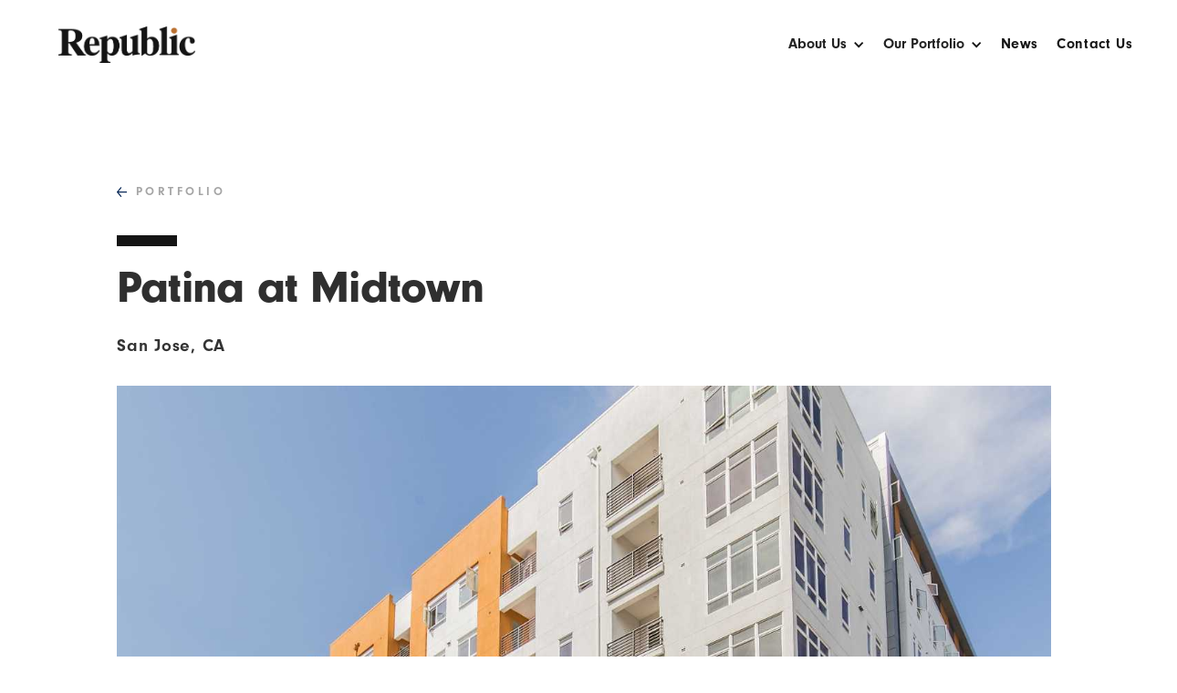

--- FILE ---
content_type: text/html; charset=utf-8
request_url: https://www.republicfamilyofcompanies.com/developments/patina-at-midtown
body_size: 6503
content:
<!DOCTYPE html><!-- Last Published: Tue Jan 20 2026 15:03:06 GMT+0000 (Coordinated Universal Time) --><html data-wf-domain="www.republicfamilyofcompanies.com" data-wf-page="62d7016522941772255b3251" data-wf-site="615cb2af4a2b217ea268432e" lang="en" data-wf-collection="62d7016522941793f25b3264" data-wf-item-slug="patina-at-midtown"><head><meta charset="utf-8"/><title>Republic Properties</title><meta content="width=device-width, initial-scale=1" name="viewport"/><link href="https://cdn.prod.website-files.com/615cb2af4a2b217ea268432e/css/republic-properties.webflow.shared.98d36bbda.css" rel="stylesheet" type="text/css" integrity="sha384-mNNrva8sDbsh6LnsfaMBF5ErZErlSmC8YHAfcPkkpPGm7ecXeXcyyIyb0fDd2jPX" crossorigin="anonymous"/><script src="https://use.typekit.net/sbx1xnc.js" type="text/javascript"></script><script type="text/javascript">try{Typekit.load();}catch(e){}</script><script type="text/javascript">!function(o,c){var n=c.documentElement,t=" w-mod-";n.className+=t+"js",("ontouchstart"in o||o.DocumentTouch&&c instanceof DocumentTouch)&&(n.className+=t+"touch")}(window,document);</script><link href="https://cdn.prod.website-files.com/615cb2af4a2b217ea268432e/61ba50c85df688a569123411_favicon-32x32.png" rel="shortcut icon" type="image/x-icon"/><link href="https://cdn.prod.website-files.com/615cb2af4a2b217ea268432e/61ba4fb09e66f42bb494ab08_favicon-256x256.png" rel="apple-touch-icon"/><meta name="format-detection" content="telephone=no,address=no,email=no">
<style>
  body{-webkit-font-smoothing: antialiased;}
  .hover-nav-container{
    width: 113px;
    position: absolute;
    padding-top: 7px;
    top: 18px;
    margin-left: 15px;
  }
  
  .hover-nav {
	position: relative;
    height: 5px;
    background-color: rgb(187, 114, 61);
    transition: all 0.3s ease-in-out 0s;
  }
  
  .brand:hover .image-35 {
    display: none;
  }

  .brand:hover .image-36 {
    display: block !important;
  }
</style>

<script>
          // Setup MixItUp for card filtering
        var mixer = mixitup('.program-card-container');

        if ($('.program-card-container')) {
					var container = $('.program-card-container')
					var mixer = mixitup(container, {
						callbacks: {
			        onMixStart: function(state, futureState) {
			        },
							onMixEnd: function() {
								container
									.find('.card:visible:first')
									.focus();
							}
				    }
					});
					if (location.hash) {
						var hash = location.hash.replace('#', '.')
						var oldBtn = $('button.selected');
						var newBtn = $("button").find("[data-filter='" + hash + "']");
						mixer.filter(hash)
						oldBtn.removeClass('selected');
						newBtn.addClass('selected');
					}
				}
</script>






<style>
  a[href^="tel"] {
    color: inherit !important;
    text-decoration: none !important;
  }
</style>






<style>
/* Target all telephone links */
a[href^="tel:"] {
  color: #AE6434 !important; /* Replace with your desired color */
  text-decoration: none;
}

/* Specific rule for tablets if needed */
@media only screen and (max-width: 991px) and (min-width: 768px) {
  a[href^="tel:"] {
    color: #AE6434 !important; /* Replace with your desired color */
  }
}

/* Specific rule for mobile if needed */
@media only screen and (max-width: 767px) {
  a[href^="tel:"] {
    color: #AE6434 !important; /* Replace with your desired color */
  }
}
</style>

<script id="jetboost-script" type="text/javascript"> window.JETBOOST_SITE_ID = "cm4xknnwf006g0r034qfg7b2c"; (function(d) { var s = d.createElement("script"); s.src = "https://cdn.jetboost.io/jetboost.js"; s.async = 1; d.getElementsByTagName("head")[0].appendChild(s); })(document); </script>
<style>
a {
   color: rgb(187, 114, 61);
   //text-transform: uppercase;
   text-decoration: none;
   font-family: neuzeit-grotesk, sans-serif;
}
</style></head><body><div class="w-embed"><style>
.w-nav-overlay {
top: 51px !important;
}
</style></div><div id="top" class="toppage"></div><div data-animation="default" data-collapse="medium" data-duration="400" data-easing="ease" data-easing2="ease" role="banner" class="nav-dark w-nav"><div class="div-block-34 nav-container"><a href="/" aria-label="Back to homepage" role="navigation" class="brand w-nav-brand"><img src="https://cdn.prod.website-files.com/615cb2af4a2b217ea268432e/630fcac6efebfef0cdbfcc45_Republic_RGB%20(1).png" loading="lazy" alt="" class="image-35"/><img src="https://cdn.prod.website-files.com/615cb2af4a2b217ea268432e/630fcab282c7125833d57a60_Republic_K.png" loading="eager" alt="" class="image-36"/></a><nav role="navigation" class="nav-menu w-nav-menu"><div data-hover="false" data-delay="0" class="dropdown dark w-dropdown"><div data-w-id="d31c849d-1620-e9d7-e66d-d1cce8813d72" class="dropdown-toggle w-dropdown-toggle"><div class="text-block-38">About Us</div><div class="icon white dark w-icon-dropdown-toggle"></div><div class="link-underline"></div></div><nav class="dropdown-list-3 w-dropdown-list"><a href="/about-us" class="companies-menu-link dark w-dropdown-link">Our Story</a><a href="/about-us#Our-Companies" class="companies-menu-link dark w-dropdown-link">Companies</a><a href="/about-us#Our-Capabilities" class="capabilities-menu-link dark w-dropdown-link">Capabilities</a><a href="/about-key-executives" class="leadership-menu-link dark w-dropdown-link">Leadership</a></nav></div><div data-hover="false" data-delay="0" class="dropdown w-dropdown"><div id="our-portfolio-dropdown" data-w-id="d31c849d-1620-e9d7-e66d-d1cce8813d7e" class="dropdown-toggle w-dropdown-toggle"><div class="text-block-38">Our Portfolio</div><div class="icon white dark w-icon-dropdown-toggle"></div><div class="link-underline"></div></div><nav class="dropdown-list-3-copy w-dropdown-list"><div class="div-block-55"><a href="/developments" class="link-2">All Developments</a><a href="/developments?category=apartment-acquisitions" class="link-2">Apartment Acquisitions</a><a href="/developments?category=build-to-rent" class="link-2">Build To Rent</a><a href="/developments?category=under-development" class="link-2">Under Development</a><a href="/developments?category=public-private-partnerships" class="link-2">Public-Private Partnerships</a><a href="/developments?category=hospitality" class="link-2">Hospitality</a><a href="/developments?category=mixed-use" class="link-2">Mixed-use</a><a href="/developments?category=mixed-use-and-transit-oriented-development" class="link-2">Mixed-use &amp; Transit Oriented Development</a><a href="/developments?category=residential" class="link-2">Residential</a><a href="/developments?category=retail" class="link-2">Retail</a><a href="/developments?category=office" class="link-2">Office</a></div></nav></div><div data-w-id="6726e79d-7560-ac62-a738-d5fd0f9f1a54" class="div-block-40"><a href="/news-updates" class="nav-link white dark w-nav-link">News</a><div class="link-underline"></div></div><div data-w-id="d31c849d-1620-e9d7-e66d-d1cce8813d8c" class="div-block-39"><a href="/contact-us" class="nav-link white last dark w-nav-link">Contact Us</a><div class="link-underline link-underline-dark"></div></div></nav></div><div class="container w-container"><div class="menu-button w-nav-button"><div class="w-icon-nav-menu"></div></div></div></div><div class="section-11"><a href="/developments" class="link-block-10 w-inline-block"><img src="https://cdn.prod.website-files.com/615cb2af4a2b217ea268432e/61a5974f1b580d7bef5c993f_Arrow_left.svg" loading="lazy" width="11" height="11" alt=""/><div class="back-button">Portfolio</div></a></div><div class="section-14"><div class="div-block-42"><div class="blue-bar indent"></div><h1 class="heading-13">Patina at Midtown</h1></div></div><div><h2 class="development-subhead">San Jose, CA</h2><img src="https://cdn.prod.website-files.com/615cb33a0b4cc779c8011490/619286b7dc258381c2a1ba7f_patina-apartments-3.jpeg" loading="lazy" alt="" sizes="100vw" srcset="https://cdn.prod.website-files.com/615cb33a0b4cc779c8011490/619286b7dc258381c2a1ba7f_patina-apartments-3-p-500.jpeg 500w, https://cdn.prod.website-files.com/615cb33a0b4cc779c8011490/619286b7dc258381c2a1ba7f_patina-apartments-3-p-1080.jpeg 1080w, https://cdn.prod.website-files.com/615cb33a0b4cc779c8011490/619286b7dc258381c2a1ba7f_patina-apartments-3.jpeg 1421w" class="image-28 w-condition-invisible"/><div data-delay="4000" data-animation="slide" class="multiimageslider w-slider" data-autoplay="false" data-easing="ease" data-hide-arrows="false" data-disable-swipe="false" data-autoplay-limit="0" data-nav-spacing="3" data-duration="500" data-infinite="true" id="MultiImageSlider"><div class="w-slider-mask"><div class="slide w-slide"></div><div class="slide w-slide"></div><div class="slide w-slide"></div><div class="slide w-slide"></div><div class="slide w-slide"></div><div class="slide w-slide"></div><div class="slide w-slide"></div><div class="slide w-slide"></div><div class="slide w-slide"></div><div class="slide w-slide"></div><div class="slide w-slide"></div><div class="slide w-slide"></div><div class="slide w-slide"></div><div class="slide w-slide"></div><div class="slide w-slide"></div><div class="slide w-slide"></div><div class="slide w-slide"></div><div class="slide w-slide"></div><div class="slide w-slide"></div><div class="slide w-slide"></div><div class="slide w-slide"></div><div class="slide w-slide"></div><div class="slide w-slide"></div><div class="slide w-slide"></div><div class="slide w-slide"></div><div class="slide w-slide"></div><div class="slide w-slide"></div></div><div class="w-slider-arrow-left"><div class="w-icon-slider-left"></div></div><div class="w-slider-arrow-right"><div class="w-icon-slider-right"></div></div><div class="w-slider-nav w-round"></div></div><div id="MultiImageCollectionWrapper" class="w-dyn-list"><script type="text/x-wf-template" id="wf-template-dcb11fd1-a3e3-dc85-2ba3-990150128da8">%3Cdiv%20style%3D%22background-image%3Aurl(%26quot%3Bhttps%3A%2F%2Fcdn.prod.website-files.com%2F615cb33a0b4cc779c8011490%2F619286b7dc258381c2a1ba7f_patina-apartments-3.jpeg%26quot%3B)%22%20role%3D%22listitem%22%20class%3D%22w-dyn-item%20w-dyn-repeater-item%22%3E%3C%2Fdiv%3E</script><div role="list" class="w-dyn-items"><div style="background-image:url(&quot;https://cdn.prod.website-files.com/615cb33a0b4cc779c8011490/619286b7dc258381c2a1ba7f_patina-apartments-3.jpeg&quot;)" role="listitem" class="w-dyn-item w-dyn-repeater-item"></div></div><div class="w-dyn-hide w-dyn-empty"><div>No items found.</div></div></div></div><div class="section-13"><div class="columns-3 w-row"><div class="column-7 w-col w-col-8"><div class="about-labels">About</div><div class="rich-text-block w-richtext"><p>Patina is in San Jose’s Midtown market, which is a neighborhood that’s ready for development—both politically and practically. Previously, light industrial uses were located between downtown San Jose and lower-density, single-family neighborhoods to the west. These outdated land uses have left large parcels, which are located along arterial roads to downtown offices.</p><p>This area is served both by bus lines and the VTA light rail, making it ideal for urban living as evidenced by the momentum of industrial conversion, which only continues to accelerate. The long-term value in this location is both the proximity and access to large employers in downtown San Jose, mixed with the Midtown amenities of both nightlife and dining.</p><p>Patina contains a total of 269 Type-V wood-frame-wrap apartment units, with a variety of floor plans including studios, one bedrooms, two bedrooms, as well as lofts. The deluxe amenities include weight and cardio equipment, a lounge room, and game room. Residents can also enjoy a 4-acre park that is diagonally adjacent to the property.</p><p>*All projects for development are expressed at original cost and do not represent fair market value.</p></div></div><div class="column-6 w-col w-col-4"><div class="about-labels">Information</div><div class="div-block-37"><a href="https://goo.gl/maps/kQgc4YGUc6iJNNXr6" target="_blank" class="address-block detail w-inline-block"><img src="https://cdn.prod.website-files.com/615cb2af4a2b217ea268432e/61b3d8ab6f7c39180a8d9ee6_svgexport-5.svg" loading="lazy" width="25" height="21" alt="" class="image-23"/><div class="address">355 Sunol St, San Jose, CA 95126</div></a><div class="development-info"><img src="https://cdn.prod.website-files.com/615cb2af4a2b217ea268432e/61b3d8bb937724bf68f1db25_svgexport-6.svg" loading="lazy" alt="" class="image-24"/><div><div class="development-label">Project Cost</div><div class="text-block-28">$118.3 MILLION*</div></div></div><div class="development-info"><img src="https://cdn.prod.website-files.com/615cb2af4a2b217ea268432e/61b3d8ce6f7c3923fe8d9f5e_svgexport-7.svg" loading="lazy" alt="" class="image-25"/><div><div class="development-label">Year COmpleted</div><div class="text-block-29">2019</div></div></div><div class="development-info"><img src="https://cdn.prod.website-files.com/615cb2af4a2b217ea268432e/61b3d8d54111920d3cd36704_svgexport-8.svg" loading="lazy" alt="" class="image-26"/><div><div class="development-label">Website</div><a href="https://www.essexapartmenthomes.com/apartments/patina-at-midtown" class="w-inline-block"><div>https://www.essexapartmenthomes.com/apartments/patina-at-midtown</div></a></div></div><div class="development-info"><img src="https://cdn.prod.website-files.com/615cb2af4a2b217ea268432e/61b3d8d54111920d3cd36704_svgexport-8.svg" loading="lazy" alt="" class="image-26"/><div><div class="development-label">Company</div><div class="w-dyn-list"><div role="list" class="w-dyn-items"><div role="listitem" class="w-dyn-item"><a href="/companies/republic-urban-properties" class="address w-inline-block"><div>Republic Urban Properties</div></a></div></div></div></div></div></div></div></div></div><div class="prefootersection"><div class="div-block-10"><a href="/developments" class="link-block-36 w-inline-block"><div class="prefooterlink contactpagelink">VIEW OUR PORTFOLIO</div></a><a href="/developments" class="prefooterlink w-inline-block"><img src="https://cdn.prod.website-files.com/615cb2af4a2b217ea268432e/61a5974f1b580d7bef5c993f_Arrow_left.svg" loading="lazy" width="11" height="11" alt="" class="image-18"/></a></div></div><div class="footer"><div class="mainfooter"><div class="footerlogo"><a href="/" class="w-inline-block"><img src="https://cdn.prod.website-files.com/615cb2af4a2b217ea268432e/61ba68d279b10f853ce914ca_white-logo-orange-dot.png" loading="lazy" width="150" alt="" class="image-38"/></a></div><div class="footermainlinks"><div class="div-block-33"><a href="/about-us" class="footer-link">About Us</a><a href="/developments" class="footer-link">Our Portfolio<br/></a><a href="/news-updates" class="footer-link">News</a><a href="/contact-us" class="footer-link">Contact Us</a></div><div class="div-block-25"><a href="https://www.facebook.com/Republic-Family-of-Companies-106688641797209/" target="_blank" class="socialicon w-inline-block"><img src="https://cdn.prod.website-files.com/615cb2af4a2b217ea268432e/61a599e3adc0d639da991a26_Icons_facebook.svg" loading="lazy" alt="" class="social-icon"/></a><a href="https://www.linkedin.com/in/republic-family-of-companies/" target="_blank" class="socialicon w-inline-block"><img src="https://cdn.prod.website-files.com/615cb2af4a2b217ea268432e/61a599f6d9b5871334df93f8_Icons_linkedin.svg" loading="lazy" alt=""/></a></div></div><div class="footerproperties"><div class="w-dyn-list"><div role="list" class="collection-list-8 w-dyn-items w-row"><div role="listitem" class="collection-item-4 w-dyn-item w-col w-col-4"><div class="text-block">Greenwich, CT</div><a href="https://goo.gl/maps/wnDWBsjYB8Lq1ncA8" class="link-block w-inline-block"><div class="text-block-14">Republic Holdings Corporation</div><div class="text-block-13">41 West Putnam Avenue</div><div class="text-block-13 w-dyn-bind-empty"></div><div class="text-block-13">Greenwich, CT 06830</div></a><div class="text-block-2">203.622.3100</div></div><div role="listitem" class="collection-item-4 w-dyn-item w-col w-col-4"><div class="text-block">Washington, DC</div><a href="https://goo.gl/maps/xzafKr6pvdyQwZ6n6" class="link-block w-inline-block"><div class="text-block-14">Republic Properties Corporation</div><div class="text-block-13">1201 Maryland Avenue, SW</div><div class="text-block-13">Suite 850</div><div class="text-block-13">Washington, DC 20024</div></a><div class="text-block-2">202.552.5300</div></div><div role="listitem" class="collection-item-4 w-dyn-item w-col w-col-4"><div class="text-block">San Jose, CA</div><a href="https://goo.gl/maps/eV3dY8c3n2vTN9Q9A" class="link-block w-inline-block"><div class="text-block-14">Republic Urban Properties</div><div class="text-block-13">1098 Lincoln Avenue</div><div class="text-block-13 w-dyn-bind-empty"></div><div class="text-block-13">San Jose, CA 95125 </div></a><div class="text-block-2">408.292.1601</div></div><div role="listitem" class="collection-item-4 w-dyn-item w-col w-col-4"><div class="text-block">Charlotte, NC</div><a href="https://maps.app.goo.gl/2bCkraCpdWziVSsU7" class="link-block w-inline-block"><div class="text-block-14">Republic Development Group</div><div class="text-block-13">1201 Maryland Ave, SW</div><div class="text-block-13">Suite 850</div><div class="text-block-13">Washington, DC 20024</div></a><div class="text-block-2">415.770.1742</div></div><div role="listitem" class="collection-item-4 w-dyn-item w-col w-col-4"><div class="text-block">Washington, DC</div><a href="https://goo.gl/maps/cAvp1QZcfqy6ow7E9" class="link-block w-inline-block"><div class="text-block-14">Republic Land Development</div><div class="text-block-13">1201 Maryland Avenue, SW</div><div class="text-block-13">Suite 850</div><div class="text-block-13">Washington, DC 20024</div></a><div class="text-block-2">202.552.5300</div></div></div></div></div><div class="footerterms"><a href="mailto:jmorrell@republicholdingscorp.com?subject=Career%20Opportunity%20with%20Republic" class="footerpolicy">Careers</a><a href="https://cdn.prod.website-files.com/615cb2af4a2b217ea268432e/61a59b88a46fd1aa923b44ef_privacy-policy.pdf" target="_blank" class="footerpolicy">Privacy Policy<br/></a><img src="https://cdn.prod.website-files.com/615cb2af4a2b217ea268432e/61a59a92afc70e53a9689fbc_Icons_eho.svg" loading="lazy" alt="" class="image-10"/><div class="div-block-26"><img src="https://cdn.prod.website-files.com/615cb2af4a2b217ea268432e/61a59aeb9eefc6f1841e343d_Icons_ada.svg" loading="lazy" alt=""/></div></div></div><div class="footersidebar"><a href="#top" class="footerup w-inline-block"><img src="https://cdn.prod.website-files.com/615cb2af4a2b217ea268432e/61a598c9c74343edf89635b8_Up_Button.svg" loading="lazy" alt="" class="image-37"/><div class="text-block-27 up-link">Up</div></a></div></div><script src="https://d3e54v103j8qbb.cloudfront.net/js/jquery-3.5.1.min.dc5e7f18c8.js?site=615cb2af4a2b217ea268432e" type="text/javascript" integrity="sha256-9/aliU8dGd2tb6OSsuzixeV4y/faTqgFtohetphbbj0=" crossorigin="anonymous"></script><script src="https://cdn.prod.website-files.com/615cb2af4a2b217ea268432e/js/webflow.schunk.36b8fb49256177c8.js" type="text/javascript" integrity="sha384-4abIlA5/v7XaW1HMXKBgnUuhnjBYJ/Z9C1OSg4OhmVw9O3QeHJ/qJqFBERCDPv7G" crossorigin="anonymous"></script><script src="https://cdn.prod.website-files.com/615cb2af4a2b217ea268432e/js/webflow.schunk.8739947ad2232bce.js" type="text/javascript" integrity="sha384-2AJBz734f8Oyyd8pwGY5nePL4+4GwcVw+pMSYewaLjcyK+vMd6MM8JR/EpvMHIoP" crossorigin="anonymous"></script><script src="https://cdn.prod.website-files.com/615cb2af4a2b217ea268432e/js/webflow.145ee68b.ec717d46ae38e533.js" type="text/javascript" integrity="sha384-PX1rhPa9pl0bCPlEzbtaOT6l4NTnspc+piWfQbFbEwN0TjeYn4R57bzuAmTzF7Yk" crossorigin="anonymous"></script><script>
(function () {
    var sliderId = 'MultiImageSlider';
    var collectionListWrapperId = 'MultiImageCollectionWrapper';
    var slideClass = 'w-slide';
    var leftArrowClass = 'w-slider-arrow-left';
    var rightArrowClass = 'w-slider-arrow-right';
    var slideNavClass = 'w-slider-nav';
    var collectionItemClass = 'w-dyn-item';
    
    var $slider = $('#' + sliderId);
    var $slides = $slider.find('.' + slideClass);
    var $collectionWrapper = $('#' + collectionListWrapperId);
    var $images = $collectionWrapper.find('.' + collectionItemClass);
    if ($slider && $collectionWrapper) {
        $slider.css('opacity', 0);
        if (!$images || !$images.length) {
            $slider.remove();
        }
        else {
            var imgCount = $images.length;
            var slideCount = $slides.length;
            if (imgCount > slideCount) imgCount = slideCount;
            for (var i = 0; i < imgCount; i++) {
                $slides[i].style.backgroundImage = $images[i].style.backgroundImage;
            }
            for (var i = slideCount; i > imgCount; i--) {
                $slides[i - 1].remove();
            }

            if (imgCount < 2) {
                $slider.find('.' + leftArrowClass + ', .' + rightArrowClass + ', .' + slideNavClass).remove();
            }
            $slider.css('opacity', 1);
        }
        $collectionWrapper.remove();
    }   
})();
</script></body></html>

--- FILE ---
content_type: text/css
request_url: https://cdn.prod.website-files.com/615cb2af4a2b217ea268432e/css/republic-properties.webflow.shared.98d36bbda.css
body_size: 22247
content:
html {
  -webkit-text-size-adjust: 100%;
  -ms-text-size-adjust: 100%;
  font-family: sans-serif;
}

body {
  margin: 0;
}

article, aside, details, figcaption, figure, footer, header, hgroup, main, menu, nav, section, summary {
  display: block;
}

audio, canvas, progress, video {
  vertical-align: baseline;
  display: inline-block;
}

audio:not([controls]) {
  height: 0;
  display: none;
}

[hidden], template {
  display: none;
}

a {
  background-color: #0000;
}

a:active, a:hover {
  outline: 0;
}

abbr[title] {
  border-bottom: 1px dotted;
}

b, strong {
  font-weight: bold;
}

dfn {
  font-style: italic;
}

h1 {
  margin: .67em 0;
  font-size: 2em;
}

mark {
  color: #000;
  background: #ff0;
}

small {
  font-size: 80%;
}

sub, sup {
  vertical-align: baseline;
  font-size: 75%;
  line-height: 0;
  position: relative;
}

sup {
  top: -.5em;
}

sub {
  bottom: -.25em;
}

img {
  border: 0;
}

svg:not(:root) {
  overflow: hidden;
}

hr {
  box-sizing: content-box;
  height: 0;
}

pre {
  overflow: auto;
}

code, kbd, pre, samp {
  font-family: monospace;
  font-size: 1em;
}

button, input, optgroup, select, textarea {
  color: inherit;
  font: inherit;
  margin: 0;
}

button {
  overflow: visible;
}

button, select {
  text-transform: none;
}

button, html input[type="button"], input[type="reset"] {
  -webkit-appearance: button;
  cursor: pointer;
}

button[disabled], html input[disabled] {
  cursor: default;
}

button::-moz-focus-inner, input::-moz-focus-inner {
  border: 0;
  padding: 0;
}

input {
  line-height: normal;
}

input[type="checkbox"], input[type="radio"] {
  box-sizing: border-box;
  padding: 0;
}

input[type="number"]::-webkit-inner-spin-button, input[type="number"]::-webkit-outer-spin-button {
  height: auto;
}

input[type="search"] {
  -webkit-appearance: none;
}

input[type="search"]::-webkit-search-cancel-button, input[type="search"]::-webkit-search-decoration {
  -webkit-appearance: none;
}

legend {
  border: 0;
  padding: 0;
}

textarea {
  overflow: auto;
}

optgroup {
  font-weight: bold;
}

table {
  border-collapse: collapse;
  border-spacing: 0;
}

td, th {
  padding: 0;
}

@font-face {
  font-family: webflow-icons;
  src: url("[data-uri]") format("truetype");
  font-weight: normal;
  font-style: normal;
}

[class^="w-icon-"], [class*=" w-icon-"] {
  speak: none;
  font-variant: normal;
  text-transform: none;
  -webkit-font-smoothing: antialiased;
  -moz-osx-font-smoothing: grayscale;
  font-style: normal;
  font-weight: normal;
  line-height: 1;
  font-family: webflow-icons !important;
}

.w-icon-slider-right:before {
  content: "";
}

.w-icon-slider-left:before {
  content: "";
}

.w-icon-nav-menu:before {
  content: "";
}

.w-icon-arrow-down:before, .w-icon-dropdown-toggle:before {
  content: "";
}

.w-icon-file-upload-remove:before {
  content: "";
}

.w-icon-file-upload-icon:before {
  content: "";
}

* {
  box-sizing: border-box;
}

html {
  height: 100%;
}

body {
  color: #333;
  background-color: #fff;
  min-height: 100%;
  margin: 0;
  font-family: Arial, sans-serif;
  font-size: 14px;
  line-height: 20px;
}

img {
  vertical-align: middle;
  max-width: 100%;
  display: inline-block;
}

html.w-mod-touch * {
  background-attachment: scroll !important;
}

.w-block {
  display: block;
}

.w-inline-block {
  max-width: 100%;
  display: inline-block;
}

.w-clearfix:before, .w-clearfix:after {
  content: " ";
  grid-area: 1 / 1 / 2 / 2;
  display: table;
}

.w-clearfix:after {
  clear: both;
}

.w-hidden {
  display: none;
}

.w-button {
  color: #fff;
  line-height: inherit;
  cursor: pointer;
  background-color: #3898ec;
  border: 0;
  border-radius: 0;
  padding: 9px 15px;
  text-decoration: none;
  display: inline-block;
}

input.w-button {
  -webkit-appearance: button;
}

html[data-w-dynpage] [data-w-cloak] {
  color: #0000 !important;
}

.w-code-block {
  margin: unset;
}

pre.w-code-block code {
  all: inherit;
}

.w-optimization {
  display: contents;
}

.w-webflow-badge, .w-webflow-badge > img {
  box-sizing: unset;
  width: unset;
  height: unset;
  max-height: unset;
  max-width: unset;
  min-height: unset;
  min-width: unset;
  margin: unset;
  padding: unset;
  float: unset;
  clear: unset;
  border: unset;
  border-radius: unset;
  background: unset;
  background-image: unset;
  background-position: unset;
  background-size: unset;
  background-repeat: unset;
  background-origin: unset;
  background-clip: unset;
  background-attachment: unset;
  background-color: unset;
  box-shadow: unset;
  transform: unset;
  direction: unset;
  font-family: unset;
  font-weight: unset;
  color: unset;
  font-size: unset;
  line-height: unset;
  font-style: unset;
  font-variant: unset;
  text-align: unset;
  letter-spacing: unset;
  -webkit-text-decoration: unset;
  text-decoration: unset;
  text-indent: unset;
  text-transform: unset;
  list-style-type: unset;
  text-shadow: unset;
  vertical-align: unset;
  cursor: unset;
  white-space: unset;
  word-break: unset;
  word-spacing: unset;
  word-wrap: unset;
  transition: unset;
}

.w-webflow-badge {
  white-space: nowrap;
  cursor: pointer;
  box-shadow: 0 0 0 1px #0000001a, 0 1px 3px #0000001a;
  visibility: visible !important;
  opacity: 1 !important;
  z-index: 2147483647 !important;
  color: #aaadb0 !important;
  overflow: unset !important;
  background-color: #fff !important;
  border-radius: 3px !important;
  width: auto !important;
  height: auto !important;
  margin: 0 !important;
  padding: 6px !important;
  font-size: 12px !important;
  line-height: 14px !important;
  text-decoration: none !important;
  display: inline-block !important;
  position: fixed !important;
  inset: auto 12px 12px auto !important;
  transform: none !important;
}

.w-webflow-badge > img {
  position: unset;
  visibility: unset !important;
  opacity: 1 !important;
  vertical-align: middle !important;
  display: inline-block !important;
}

h1, h2, h3, h4, h5, h6 {
  margin-bottom: 10px;
  font-weight: bold;
}

h1 {
  margin-top: 20px;
  font-size: 38px;
  line-height: 44px;
}

h2 {
  margin-top: 20px;
  font-size: 32px;
  line-height: 36px;
}

h3 {
  margin-top: 20px;
  font-size: 24px;
  line-height: 30px;
}

h4 {
  margin-top: 10px;
  font-size: 18px;
  line-height: 24px;
}

h5 {
  margin-top: 10px;
  font-size: 14px;
  line-height: 20px;
}

h6 {
  margin-top: 10px;
  font-size: 12px;
  line-height: 18px;
}

p {
  margin-top: 0;
  margin-bottom: 10px;
}

blockquote {
  border-left: 5px solid #e2e2e2;
  margin: 0 0 10px;
  padding: 10px 20px;
  font-size: 18px;
  line-height: 22px;
}

figure {
  margin: 0 0 10px;
}

figcaption {
  text-align: center;
  margin-top: 5px;
}

ul, ol {
  margin-top: 0;
  margin-bottom: 10px;
  padding-left: 40px;
}

.w-list-unstyled {
  padding-left: 0;
  list-style: none;
}

.w-embed:before, .w-embed:after {
  content: " ";
  grid-area: 1 / 1 / 2 / 2;
  display: table;
}

.w-embed:after {
  clear: both;
}

.w-video {
  width: 100%;
  padding: 0;
  position: relative;
}

.w-video iframe, .w-video object, .w-video embed {
  border: none;
  width: 100%;
  height: 100%;
  position: absolute;
  top: 0;
  left: 0;
}

fieldset {
  border: 0;
  margin: 0;
  padding: 0;
}

button, [type="button"], [type="reset"] {
  cursor: pointer;
  -webkit-appearance: button;
  border: 0;
}

.w-form {
  margin: 0 0 15px;
}

.w-form-done {
  text-align: center;
  background-color: #ddd;
  padding: 20px;
  display: none;
}

.w-form-fail {
  background-color: #ffdede;
  margin-top: 10px;
  padding: 10px;
  display: none;
}

label {
  margin-bottom: 5px;
  font-weight: bold;
  display: block;
}

.w-input, .w-select {
  color: #333;
  vertical-align: middle;
  background-color: #fff;
  border: 1px solid #ccc;
  width: 100%;
  height: 38px;
  margin-bottom: 10px;
  padding: 8px 12px;
  font-size: 14px;
  line-height: 1.42857;
  display: block;
}

.w-input::placeholder, .w-select::placeholder {
  color: #999;
}

.w-input:focus, .w-select:focus {
  border-color: #3898ec;
  outline: 0;
}

.w-input[disabled], .w-select[disabled], .w-input[readonly], .w-select[readonly], fieldset[disabled] .w-input, fieldset[disabled] .w-select {
  cursor: not-allowed;
}

.w-input[disabled]:not(.w-input-disabled), .w-select[disabled]:not(.w-input-disabled), .w-input[readonly], .w-select[readonly], fieldset[disabled]:not(.w-input-disabled) .w-input, fieldset[disabled]:not(.w-input-disabled) .w-select {
  background-color: #eee;
}

textarea.w-input, textarea.w-select {
  height: auto;
}

.w-select {
  background-color: #f3f3f3;
}

.w-select[multiple] {
  height: auto;
}

.w-form-label {
  cursor: pointer;
  margin-bottom: 0;
  font-weight: normal;
  display: inline-block;
}

.w-radio {
  margin-bottom: 5px;
  padding-left: 20px;
  display: block;
}

.w-radio:before, .w-radio:after {
  content: " ";
  grid-area: 1 / 1 / 2 / 2;
  display: table;
}

.w-radio:after {
  clear: both;
}

.w-radio-input {
  float: left;
  margin: 3px 0 0 -20px;
  line-height: normal;
}

.w-file-upload {
  margin-bottom: 10px;
  display: block;
}

.w-file-upload-input {
  opacity: 0;
  z-index: -100;
  width: .1px;
  height: .1px;
  position: absolute;
  overflow: hidden;
}

.w-file-upload-default, .w-file-upload-uploading, .w-file-upload-success {
  color: #333;
  display: inline-block;
}

.w-file-upload-error {
  margin-top: 10px;
  display: block;
}

.w-file-upload-default.w-hidden, .w-file-upload-uploading.w-hidden, .w-file-upload-error.w-hidden, .w-file-upload-success.w-hidden {
  display: none;
}

.w-file-upload-uploading-btn {
  cursor: pointer;
  background-color: #fafafa;
  border: 1px solid #ccc;
  margin: 0;
  padding: 8px 12px;
  font-size: 14px;
  font-weight: normal;
  display: flex;
}

.w-file-upload-file {
  background-color: #fafafa;
  border: 1px solid #ccc;
  flex-grow: 1;
  justify-content: space-between;
  margin: 0;
  padding: 8px 9px 8px 11px;
  display: flex;
}

.w-file-upload-file-name {
  font-size: 14px;
  font-weight: normal;
  display: block;
}

.w-file-remove-link {
  cursor: pointer;
  width: auto;
  height: auto;
  margin-top: 3px;
  margin-left: 10px;
  padding: 3px;
  display: block;
}

.w-icon-file-upload-remove {
  margin: auto;
  font-size: 10px;
}

.w-file-upload-error-msg {
  color: #ea384c;
  padding: 2px 0;
  display: inline-block;
}

.w-file-upload-info {
  padding: 0 12px;
  line-height: 38px;
  display: inline-block;
}

.w-file-upload-label {
  cursor: pointer;
  background-color: #fafafa;
  border: 1px solid #ccc;
  margin: 0;
  padding: 8px 12px;
  font-size: 14px;
  font-weight: normal;
  display: inline-block;
}

.w-icon-file-upload-icon, .w-icon-file-upload-uploading {
  width: 20px;
  margin-right: 8px;
  display: inline-block;
}

.w-icon-file-upload-uploading {
  height: 20px;
}

.w-container {
  max-width: 940px;
  margin-left: auto;
  margin-right: auto;
}

.w-container:before, .w-container:after {
  content: " ";
  grid-area: 1 / 1 / 2 / 2;
  display: table;
}

.w-container:after {
  clear: both;
}

.w-container .w-row {
  margin-left: -10px;
  margin-right: -10px;
}

.w-row:before, .w-row:after {
  content: " ";
  grid-area: 1 / 1 / 2 / 2;
  display: table;
}

.w-row:after {
  clear: both;
}

.w-row .w-row {
  margin-left: 0;
  margin-right: 0;
}

.w-col {
  float: left;
  width: 100%;
  min-height: 1px;
  padding-left: 10px;
  padding-right: 10px;
  position: relative;
}

.w-col .w-col {
  padding-left: 0;
  padding-right: 0;
}

.w-col-1 {
  width: 8.33333%;
}

.w-col-2 {
  width: 16.6667%;
}

.w-col-3 {
  width: 25%;
}

.w-col-4 {
  width: 33.3333%;
}

.w-col-5 {
  width: 41.6667%;
}

.w-col-6 {
  width: 50%;
}

.w-col-7 {
  width: 58.3333%;
}

.w-col-8 {
  width: 66.6667%;
}

.w-col-9 {
  width: 75%;
}

.w-col-10 {
  width: 83.3333%;
}

.w-col-11 {
  width: 91.6667%;
}

.w-col-12 {
  width: 100%;
}

.w-hidden-main {
  display: none !important;
}

@media screen and (max-width: 991px) {
  .w-container {
    max-width: 728px;
  }

  .w-hidden-main {
    display: inherit !important;
  }

  .w-hidden-medium {
    display: none !important;
  }

  .w-col-medium-1 {
    width: 8.33333%;
  }

  .w-col-medium-2 {
    width: 16.6667%;
  }

  .w-col-medium-3 {
    width: 25%;
  }

  .w-col-medium-4 {
    width: 33.3333%;
  }

  .w-col-medium-5 {
    width: 41.6667%;
  }

  .w-col-medium-6 {
    width: 50%;
  }

  .w-col-medium-7 {
    width: 58.3333%;
  }

  .w-col-medium-8 {
    width: 66.6667%;
  }

  .w-col-medium-9 {
    width: 75%;
  }

  .w-col-medium-10 {
    width: 83.3333%;
  }

  .w-col-medium-11 {
    width: 91.6667%;
  }

  .w-col-medium-12 {
    width: 100%;
  }

  .w-col-stack {
    width: 100%;
    left: auto;
    right: auto;
  }
}

@media screen and (max-width: 767px) {
  .w-hidden-main, .w-hidden-medium {
    display: inherit !important;
  }

  .w-hidden-small {
    display: none !important;
  }

  .w-row, .w-container .w-row {
    margin-left: 0;
    margin-right: 0;
  }

  .w-col {
    width: 100%;
    left: auto;
    right: auto;
  }

  .w-col-small-1 {
    width: 8.33333%;
  }

  .w-col-small-2 {
    width: 16.6667%;
  }

  .w-col-small-3 {
    width: 25%;
  }

  .w-col-small-4 {
    width: 33.3333%;
  }

  .w-col-small-5 {
    width: 41.6667%;
  }

  .w-col-small-6 {
    width: 50%;
  }

  .w-col-small-7 {
    width: 58.3333%;
  }

  .w-col-small-8 {
    width: 66.6667%;
  }

  .w-col-small-9 {
    width: 75%;
  }

  .w-col-small-10 {
    width: 83.3333%;
  }

  .w-col-small-11 {
    width: 91.6667%;
  }

  .w-col-small-12 {
    width: 100%;
  }
}

@media screen and (max-width: 479px) {
  .w-container {
    max-width: none;
  }

  .w-hidden-main, .w-hidden-medium, .w-hidden-small {
    display: inherit !important;
  }

  .w-hidden-tiny {
    display: none !important;
  }

  .w-col {
    width: 100%;
  }

  .w-col-tiny-1 {
    width: 8.33333%;
  }

  .w-col-tiny-2 {
    width: 16.6667%;
  }

  .w-col-tiny-3 {
    width: 25%;
  }

  .w-col-tiny-4 {
    width: 33.3333%;
  }

  .w-col-tiny-5 {
    width: 41.6667%;
  }

  .w-col-tiny-6 {
    width: 50%;
  }

  .w-col-tiny-7 {
    width: 58.3333%;
  }

  .w-col-tiny-8 {
    width: 66.6667%;
  }

  .w-col-tiny-9 {
    width: 75%;
  }

  .w-col-tiny-10 {
    width: 83.3333%;
  }

  .w-col-tiny-11 {
    width: 91.6667%;
  }

  .w-col-tiny-12 {
    width: 100%;
  }
}

.w-widget {
  position: relative;
}

.w-widget-map {
  width: 100%;
  height: 400px;
}

.w-widget-map label {
  width: auto;
  display: inline;
}

.w-widget-map img {
  max-width: inherit;
}

.w-widget-map .gm-style-iw {
  text-align: center;
}

.w-widget-map .gm-style-iw > button {
  display: none !important;
}

.w-widget-twitter {
  overflow: hidden;
}

.w-widget-twitter-count-shim {
  vertical-align: top;
  text-align: center;
  background: #fff;
  border: 1px solid #758696;
  border-radius: 3px;
  width: 28px;
  height: 20px;
  display: inline-block;
  position: relative;
}

.w-widget-twitter-count-shim * {
  pointer-events: none;
  -webkit-user-select: none;
  user-select: none;
}

.w-widget-twitter-count-shim .w-widget-twitter-count-inner {
  text-align: center;
  color: #999;
  font-family: serif;
  font-size: 15px;
  line-height: 12px;
  position: relative;
}

.w-widget-twitter-count-shim .w-widget-twitter-count-clear {
  display: block;
  position: relative;
}

.w-widget-twitter-count-shim.w--large {
  width: 36px;
  height: 28px;
}

.w-widget-twitter-count-shim.w--large .w-widget-twitter-count-inner {
  font-size: 18px;
  line-height: 18px;
}

.w-widget-twitter-count-shim:not(.w--vertical) {
  margin-left: 5px;
  margin-right: 8px;
}

.w-widget-twitter-count-shim:not(.w--vertical).w--large {
  margin-left: 6px;
}

.w-widget-twitter-count-shim:not(.w--vertical):before, .w-widget-twitter-count-shim:not(.w--vertical):after {
  content: " ";
  pointer-events: none;
  border: solid #0000;
  width: 0;
  height: 0;
  position: absolute;
  top: 50%;
  left: 0;
}

.w-widget-twitter-count-shim:not(.w--vertical):before {
  border-width: 4px;
  border-color: #75869600 #5d6c7b #75869600 #75869600;
  margin-top: -4px;
  margin-left: -9px;
}

.w-widget-twitter-count-shim:not(.w--vertical).w--large:before {
  border-width: 5px;
  margin-top: -5px;
  margin-left: -10px;
}

.w-widget-twitter-count-shim:not(.w--vertical):after {
  border-width: 4px;
  border-color: #fff0 #fff #fff0 #fff0;
  margin-top: -4px;
  margin-left: -8px;
}

.w-widget-twitter-count-shim:not(.w--vertical).w--large:after {
  border-width: 5px;
  margin-top: -5px;
  margin-left: -9px;
}

.w-widget-twitter-count-shim.w--vertical {
  width: 61px;
  height: 33px;
  margin-bottom: 8px;
}

.w-widget-twitter-count-shim.w--vertical:before, .w-widget-twitter-count-shim.w--vertical:after {
  content: " ";
  pointer-events: none;
  border: solid #0000;
  width: 0;
  height: 0;
  position: absolute;
  top: 100%;
  left: 50%;
}

.w-widget-twitter-count-shim.w--vertical:before {
  border-width: 5px;
  border-color: #5d6c7b #75869600 #75869600;
  margin-left: -5px;
}

.w-widget-twitter-count-shim.w--vertical:after {
  border-width: 4px;
  border-color: #fff #fff0 #fff0;
  margin-left: -4px;
}

.w-widget-twitter-count-shim.w--vertical .w-widget-twitter-count-inner {
  font-size: 18px;
  line-height: 22px;
}

.w-widget-twitter-count-shim.w--vertical.w--large {
  width: 76px;
}

.w-background-video {
  color: #fff;
  height: 500px;
  position: relative;
  overflow: hidden;
}

.w-background-video > video {
  object-fit: cover;
  z-index: -100;
  background-position: 50%;
  background-size: cover;
  width: 100%;
  height: 100%;
  margin: auto;
  position: absolute;
  inset: -100%;
}

.w-background-video > video::-webkit-media-controls-start-playback-button {
  -webkit-appearance: none;
  display: none !important;
}

.w-background-video--control {
  background-color: #0000;
  padding: 0;
  position: absolute;
  bottom: 1em;
  right: 1em;
}

.w-background-video--control > [hidden] {
  display: none !important;
}

.w-slider {
  text-align: center;
  clear: both;
  -webkit-tap-highlight-color: #0000;
  tap-highlight-color: #0000;
  background: #ddd;
  height: 300px;
  position: relative;
}

.w-slider-mask {
  z-index: 1;
  white-space: nowrap;
  height: 100%;
  display: block;
  position: relative;
  left: 0;
  right: 0;
  overflow: hidden;
}

.w-slide {
  vertical-align: top;
  white-space: normal;
  text-align: left;
  width: 100%;
  height: 100%;
  display: inline-block;
  position: relative;
}

.w-slider-nav {
  z-index: 2;
  text-align: center;
  -webkit-tap-highlight-color: #0000;
  tap-highlight-color: #0000;
  height: 40px;
  margin: auto;
  padding-top: 10px;
  position: absolute;
  inset: auto 0 0;
}

.w-slider-nav.w-round > div {
  border-radius: 100%;
}

.w-slider-nav.w-num > div {
  font-size: inherit;
  line-height: inherit;
  width: auto;
  height: auto;
  padding: .2em .5em;
}

.w-slider-nav.w-shadow > div {
  box-shadow: 0 0 3px #3336;
}

.w-slider-nav-invert {
  color: #fff;
}

.w-slider-nav-invert > div {
  background-color: #2226;
}

.w-slider-nav-invert > div.w-active {
  background-color: #222;
}

.w-slider-dot {
  cursor: pointer;
  background-color: #fff6;
  width: 1em;
  height: 1em;
  margin: 0 3px .5em;
  transition: background-color .1s, color .1s;
  display: inline-block;
  position: relative;
}

.w-slider-dot.w-active {
  background-color: #fff;
}

.w-slider-dot:focus {
  outline: none;
  box-shadow: 0 0 0 2px #fff;
}

.w-slider-dot:focus.w-active {
  box-shadow: none;
}

.w-slider-arrow-left, .w-slider-arrow-right {
  cursor: pointer;
  color: #fff;
  -webkit-tap-highlight-color: #0000;
  tap-highlight-color: #0000;
  -webkit-user-select: none;
  user-select: none;
  width: 80px;
  margin: auto;
  font-size: 40px;
  position: absolute;
  inset: 0;
  overflow: hidden;
}

.w-slider-arrow-left [class^="w-icon-"], .w-slider-arrow-right [class^="w-icon-"], .w-slider-arrow-left [class*=" w-icon-"], .w-slider-arrow-right [class*=" w-icon-"] {
  position: absolute;
}

.w-slider-arrow-left:focus, .w-slider-arrow-right:focus {
  outline: 0;
}

.w-slider-arrow-left {
  z-index: 3;
  right: auto;
}

.w-slider-arrow-right {
  z-index: 4;
  left: auto;
}

.w-icon-slider-left, .w-icon-slider-right {
  width: 1em;
  height: 1em;
  margin: auto;
  inset: 0;
}

.w-slider-aria-label {
  clip: rect(0 0 0 0);
  border: 0;
  width: 1px;
  height: 1px;
  margin: -1px;
  padding: 0;
  position: absolute;
  overflow: hidden;
}

.w-slider-force-show {
  display: block !important;
}

.w-dropdown {
  text-align: left;
  z-index: 900;
  margin-left: auto;
  margin-right: auto;
  display: inline-block;
  position: relative;
}

.w-dropdown-btn, .w-dropdown-toggle, .w-dropdown-link {
  vertical-align: top;
  color: #222;
  text-align: left;
  white-space: nowrap;
  margin-left: auto;
  margin-right: auto;
  padding: 20px;
  text-decoration: none;
  position: relative;
}

.w-dropdown-toggle {
  -webkit-user-select: none;
  user-select: none;
  cursor: pointer;
  padding-right: 40px;
  display: inline-block;
}

.w-dropdown-toggle:focus {
  outline: 0;
}

.w-icon-dropdown-toggle {
  width: 1em;
  height: 1em;
  margin: auto 20px auto auto;
  position: absolute;
  top: 0;
  bottom: 0;
  right: 0;
}

.w-dropdown-list {
  background: #ddd;
  min-width: 100%;
  display: none;
  position: absolute;
}

.w-dropdown-list.w--open {
  display: block;
}

.w-dropdown-link {
  color: #222;
  padding: 10px 20px;
  display: block;
}

.w-dropdown-link.w--current {
  color: #0082f3;
}

.w-dropdown-link:focus {
  outline: 0;
}

@media screen and (max-width: 767px) {
  .w-nav-brand {
    padding-left: 10px;
  }
}

.w-lightbox-backdrop {
  cursor: auto;
  letter-spacing: normal;
  text-indent: 0;
  text-shadow: none;
  text-transform: none;
  visibility: visible;
  white-space: normal;
  word-break: normal;
  word-spacing: normal;
  word-wrap: normal;
  color: #fff;
  text-align: center;
  z-index: 2000;
  opacity: 0;
  -webkit-user-select: none;
  -moz-user-select: none;
  -webkit-tap-highlight-color: transparent;
  background: #000000e6;
  outline: 0;
  font-family: Helvetica Neue, Helvetica, Ubuntu, Segoe UI, Verdana, sans-serif;
  font-size: 17px;
  font-style: normal;
  font-weight: 300;
  line-height: 1.2;
  list-style: disc;
  position: fixed;
  inset: 0;
  -webkit-transform: translate(0);
}

.w-lightbox-backdrop, .w-lightbox-container {
  -webkit-overflow-scrolling: touch;
  height: 100%;
  overflow: auto;
}

.w-lightbox-content {
  height: 100vh;
  position: relative;
  overflow: hidden;
}

.w-lightbox-view {
  opacity: 0;
  width: 100vw;
  height: 100vh;
  position: absolute;
}

.w-lightbox-view:before {
  content: "";
  height: 100vh;
}

.w-lightbox-group, .w-lightbox-group .w-lightbox-view, .w-lightbox-group .w-lightbox-view:before {
  height: 86vh;
}

.w-lightbox-frame, .w-lightbox-view:before {
  vertical-align: middle;
  display: inline-block;
}

.w-lightbox-figure {
  margin: 0;
  position: relative;
}

.w-lightbox-group .w-lightbox-figure {
  cursor: pointer;
}

.w-lightbox-img {
  width: auto;
  max-width: none;
  height: auto;
}

.w-lightbox-image {
  float: none;
  max-width: 100vw;
  max-height: 100vh;
  display: block;
}

.w-lightbox-group .w-lightbox-image {
  max-height: 86vh;
}

.w-lightbox-caption {
  text-align: left;
  text-overflow: ellipsis;
  white-space: nowrap;
  background: #0006;
  padding: .5em 1em;
  position: absolute;
  bottom: 0;
  left: 0;
  right: 0;
  overflow: hidden;
}

.w-lightbox-embed {
  width: 100%;
  height: 100%;
  position: absolute;
  inset: 0;
}

.w-lightbox-control {
  cursor: pointer;
  background-position: center;
  background-repeat: no-repeat;
  background-size: 24px;
  width: 4em;
  transition: all .3s;
  position: absolute;
  top: 0;
}

.w-lightbox-left {
  background-image: url("[data-uri]");
  display: none;
  bottom: 0;
  left: 0;
}

.w-lightbox-right {
  background-image: url("[data-uri]");
  display: none;
  bottom: 0;
  right: 0;
}

.w-lightbox-close {
  background-image: url("[data-uri]");
  background-size: 18px;
  height: 2.6em;
  right: 0;
}

.w-lightbox-strip {
  white-space: nowrap;
  padding: 0 1vh;
  line-height: 0;
  position: absolute;
  bottom: 0;
  left: 0;
  right: 0;
  overflow: auto hidden;
}

.w-lightbox-item {
  box-sizing: content-box;
  cursor: pointer;
  width: 10vh;
  padding: 2vh 1vh;
  display: inline-block;
  -webkit-transform: translate3d(0, 0, 0);
}

.w-lightbox-active {
  opacity: .3;
}

.w-lightbox-thumbnail {
  background: #222;
  height: 10vh;
  position: relative;
  overflow: hidden;
}

.w-lightbox-thumbnail-image {
  position: absolute;
  top: 0;
  left: 0;
}

.w-lightbox-thumbnail .w-lightbox-tall {
  width: 100%;
  top: 50%;
  transform: translate(0, -50%);
}

.w-lightbox-thumbnail .w-lightbox-wide {
  height: 100%;
  left: 50%;
  transform: translate(-50%);
}

.w-lightbox-spinner {
  box-sizing: border-box;
  border: 5px solid #0006;
  border-radius: 50%;
  width: 40px;
  height: 40px;
  margin-top: -20px;
  margin-left: -20px;
  animation: .8s linear infinite spin;
  position: absolute;
  top: 50%;
  left: 50%;
}

.w-lightbox-spinner:after {
  content: "";
  border: 3px solid #0000;
  border-bottom-color: #fff;
  border-radius: 50%;
  position: absolute;
  inset: -4px;
}

.w-lightbox-hide {
  display: none;
}

.w-lightbox-noscroll {
  overflow: hidden;
}

@media (min-width: 768px) {
  .w-lightbox-content {
    height: 96vh;
    margin-top: 2vh;
  }

  .w-lightbox-view, .w-lightbox-view:before {
    height: 96vh;
  }

  .w-lightbox-group, .w-lightbox-group .w-lightbox-view, .w-lightbox-group .w-lightbox-view:before {
    height: 84vh;
  }

  .w-lightbox-image {
    max-width: 96vw;
    max-height: 96vh;
  }

  .w-lightbox-group .w-lightbox-image {
    max-width: 82.3vw;
    max-height: 84vh;
  }

  .w-lightbox-left, .w-lightbox-right {
    opacity: .5;
    display: block;
  }

  .w-lightbox-close {
    opacity: .8;
  }

  .w-lightbox-control:hover {
    opacity: 1;
  }
}

.w-lightbox-inactive, .w-lightbox-inactive:hover {
  opacity: 0;
}

.w-richtext:before, .w-richtext:after {
  content: " ";
  grid-area: 1 / 1 / 2 / 2;
  display: table;
}

.w-richtext:after {
  clear: both;
}

.w-richtext[contenteditable="true"]:before, .w-richtext[contenteditable="true"]:after {
  white-space: initial;
}

.w-richtext ol, .w-richtext ul {
  overflow: hidden;
}

.w-richtext .w-richtext-figure-selected.w-richtext-figure-type-video div:after, .w-richtext .w-richtext-figure-selected[data-rt-type="video"] div:after, .w-richtext .w-richtext-figure-selected.w-richtext-figure-type-image div, .w-richtext .w-richtext-figure-selected[data-rt-type="image"] div {
  outline: 2px solid #2895f7;
}

.w-richtext figure.w-richtext-figure-type-video > div:after, .w-richtext figure[data-rt-type="video"] > div:after {
  content: "";
  display: none;
  position: absolute;
  inset: 0;
}

.w-richtext figure {
  max-width: 60%;
  position: relative;
}

.w-richtext figure > div:before {
  cursor: default !important;
}

.w-richtext figure img {
  width: 100%;
}

.w-richtext figure figcaption.w-richtext-figcaption-placeholder {
  opacity: .6;
}

.w-richtext figure div {
  color: #0000;
  font-size: 0;
}

.w-richtext figure.w-richtext-figure-type-image, .w-richtext figure[data-rt-type="image"] {
  display: table;
}

.w-richtext figure.w-richtext-figure-type-image > div, .w-richtext figure[data-rt-type="image"] > div {
  display: inline-block;
}

.w-richtext figure.w-richtext-figure-type-image > figcaption, .w-richtext figure[data-rt-type="image"] > figcaption {
  caption-side: bottom;
  display: table-caption;
}

.w-richtext figure.w-richtext-figure-type-video, .w-richtext figure[data-rt-type="video"] {
  width: 60%;
  height: 0;
}

.w-richtext figure.w-richtext-figure-type-video iframe, .w-richtext figure[data-rt-type="video"] iframe {
  width: 100%;
  height: 100%;
  position: absolute;
  top: 0;
  left: 0;
}

.w-richtext figure.w-richtext-figure-type-video > div, .w-richtext figure[data-rt-type="video"] > div {
  width: 100%;
}

.w-richtext figure.w-richtext-align-center {
  clear: both;
  margin-left: auto;
  margin-right: auto;
}

.w-richtext figure.w-richtext-align-center.w-richtext-figure-type-image > div, .w-richtext figure.w-richtext-align-center[data-rt-type="image"] > div {
  max-width: 100%;
}

.w-richtext figure.w-richtext-align-normal {
  clear: both;
}

.w-richtext figure.w-richtext-align-fullwidth {
  text-align: center;
  clear: both;
  width: 100%;
  max-width: 100%;
  margin-left: auto;
  margin-right: auto;
  display: block;
}

.w-richtext figure.w-richtext-align-fullwidth > div {
  padding-bottom: inherit;
  display: inline-block;
}

.w-richtext figure.w-richtext-align-fullwidth > figcaption {
  display: block;
}

.w-richtext figure.w-richtext-align-floatleft {
  float: left;
  clear: none;
  margin-right: 15px;
}

.w-richtext figure.w-richtext-align-floatright {
  float: right;
  clear: none;
  margin-left: 15px;
}

.w-nav {
  z-index: 1000;
  background: #ddd;
  position: relative;
}

.w-nav:before, .w-nav:after {
  content: " ";
  grid-area: 1 / 1 / 2 / 2;
  display: table;
}

.w-nav:after {
  clear: both;
}

.w-nav-brand {
  float: left;
  color: #333;
  text-decoration: none;
  position: relative;
}

.w-nav-link {
  vertical-align: top;
  color: #222;
  text-align: left;
  margin-left: auto;
  margin-right: auto;
  padding: 20px;
  text-decoration: none;
  display: inline-block;
  position: relative;
}

.w-nav-link.w--current {
  color: #0082f3;
}

.w-nav-menu {
  float: right;
  position: relative;
}

[data-nav-menu-open] {
  text-align: center;
  background: #c8c8c8;
  min-width: 200px;
  position: absolute;
  top: 100%;
  left: 0;
  right: 0;
  overflow: visible;
  display: block !important;
}

.w--nav-link-open {
  display: block;
  position: relative;
}

.w-nav-overlay {
  width: 100%;
  display: none;
  position: absolute;
  top: 100%;
  left: 0;
  right: 0;
  overflow: hidden;
}

.w-nav-overlay [data-nav-menu-open] {
  top: 0;
}

.w-nav[data-animation="over-left"] .w-nav-overlay {
  width: auto;
}

.w-nav[data-animation="over-left"] .w-nav-overlay, .w-nav[data-animation="over-left"] [data-nav-menu-open] {
  z-index: 1;
  top: 0;
  right: auto;
}

.w-nav[data-animation="over-right"] .w-nav-overlay {
  width: auto;
}

.w-nav[data-animation="over-right"] .w-nav-overlay, .w-nav[data-animation="over-right"] [data-nav-menu-open] {
  z-index: 1;
  top: 0;
  left: auto;
}

.w-nav-button {
  float: right;
  cursor: pointer;
  -webkit-tap-highlight-color: #0000;
  tap-highlight-color: #0000;
  -webkit-user-select: none;
  user-select: none;
  padding: 18px;
  font-size: 24px;
  display: none;
  position: relative;
}

.w-nav-button:focus {
  outline: 0;
}

.w-nav-button.w--open {
  color: #fff;
  background-color: #c8c8c8;
}

.w-nav[data-collapse="all"] .w-nav-menu {
  display: none;
}

.w-nav[data-collapse="all"] .w-nav-button, .w--nav-dropdown-open, .w--nav-dropdown-toggle-open {
  display: block;
}

.w--nav-dropdown-list-open {
  position: static;
}

@media screen and (max-width: 991px) {
  .w-nav[data-collapse="medium"] .w-nav-menu {
    display: none;
  }

  .w-nav[data-collapse="medium"] .w-nav-button {
    display: block;
  }
}

@media screen and (max-width: 767px) {
  .w-nav[data-collapse="small"] .w-nav-menu {
    display: none;
  }

  .w-nav[data-collapse="small"] .w-nav-button {
    display: block;
  }

  .w-nav-brand {
    padding-left: 10px;
  }
}

@media screen and (max-width: 479px) {
  .w-nav[data-collapse="tiny"] .w-nav-menu {
    display: none;
  }

  .w-nav[data-collapse="tiny"] .w-nav-button {
    display: block;
  }
}

.w-tabs {
  position: relative;
}

.w-tabs:before, .w-tabs:after {
  content: " ";
  grid-area: 1 / 1 / 2 / 2;
  display: table;
}

.w-tabs:after {
  clear: both;
}

.w-tab-menu {
  position: relative;
}

.w-tab-link {
  vertical-align: top;
  text-align: left;
  cursor: pointer;
  color: #222;
  background-color: #ddd;
  padding: 9px 30px;
  text-decoration: none;
  display: inline-block;
  position: relative;
}

.w-tab-link.w--current {
  background-color: #c8c8c8;
}

.w-tab-link:focus {
  outline: 0;
}

.w-tab-content {
  display: block;
  position: relative;
  overflow: hidden;
}

.w-tab-pane {
  display: none;
  position: relative;
}

.w--tab-active {
  display: block;
}

@media screen and (max-width: 479px) {
  .w-tab-link {
    display: block;
  }
}

.w-ix-emptyfix:after {
  content: "";
}

@keyframes spin {
  0% {
    transform: rotate(0);
  }

  100% {
    transform: rotate(360deg);
  }
}

.w-dyn-empty {
  background-color: #ddd;
  padding: 10px;
}

.w-dyn-hide, .w-dyn-bind-empty, .w-condition-invisible {
  display: none !important;
}

.wf-layout-layout {
  display: grid;
}

@font-face {
  font-family: Bigcaslon;
  src: url("https://cdn.prod.website-files.com/615cb2af4a2b217ea268432e/618030b5e13e6bc38635959e_BigCaslon.ttf") format("truetype");
  font-weight: 400;
  font-style: normal;
  font-display: swap;
}

:root {
  --midnight-blue: #0a2958;
  --chocolate: #bb723d;
  --silver: #b9b9b9;
  --white: white;
  --black: #151515;
  --dark-grey: #a5a5a5;
  --light-grey: #d2d2d2;
  --black-2: #2f2f2f;
  --black-3: #4a4a4a;
  --white-smoke: #f6f6f6;
}

.w-pagination-wrapper {
  flex-wrap: wrap;
  justify-content: center;
  display: flex;
}

.w-pagination-previous {
  color: #333;
  background-color: #fafafa;
  border: 1px solid #ccc;
  border-radius: 2px;
  margin-left: 10px;
  margin-right: 10px;
  padding: 9px 20px;
  font-size: 14px;
  display: block;
}

.w-pagination-previous-icon {
  margin-right: 4px;
}

.w-pagination-next {
  color: #333;
  background-color: #fafafa;
  border: 1px solid #ccc;
  border-radius: 2px;
  margin-left: 10px;
  margin-right: 10px;
  padding: 9px 20px;
  font-size: 14px;
  display: block;
}

.w-pagination-next-icon {
  margin-left: 4px;
}

.w-checkbox {
  margin-bottom: 5px;
  padding-left: 20px;
  display: block;
}

.w-checkbox:before {
  content: " ";
  grid-area: 1 / 1 / 2 / 2;
  display: table;
}

.w-checkbox:after {
  content: " ";
  clear: both;
  grid-area: 1 / 1 / 2 / 2;
  display: table;
}

.w-checkbox-input {
  float: left;
  margin: 4px 0 0 -20px;
  line-height: normal;
}

.w-checkbox-input--inputType-custom {
  border: 1px solid #ccc;
  border-radius: 2px;
  width: 12px;
  height: 12px;
}

.w-checkbox-input--inputType-custom.w--redirected-checked {
  background-color: #3898ec;
  background-image: url("https://d3e54v103j8qbb.cloudfront.net/static/custom-checkbox-checkmark.589d534424.svg");
  background-position: 50%;
  background-repeat: no-repeat;
  background-size: cover;
  border-color: #3898ec;
}

.w-checkbox-input--inputType-custom.w--redirected-focus {
  box-shadow: 0 0 3px 1px #3898ec;
}

body {
  color: #333;
  font-family: Arial, Helvetica Neue, Helvetica, sans-serif;
  font-size: 14px;
  line-height: 20px;
}

h1 {
  margin-top: 20px;
  margin-bottom: 10px;
  font-size: 40px;
  font-weight: 700;
  line-height: 44px;
}

h2 {
  margin-top: 20px;
  margin-bottom: 10px;
  font-size: 32px;
  font-weight: bold;
  line-height: 36px;
}

h3 {
  margin-top: 20px;
  margin-bottom: 10px;
  font-size: 24px;
  font-weight: bold;
  line-height: 30px;
}

a {
  text-decoration: underline;
}

img {
  max-width: 100%;
  display: inline-block;
}

.style-guide-heading {
  background-color: #ddd;
  padding-top: 40px;
  padding-bottom: 40px;
}

.style-guide-container {
  width: 77%;
  margin-left: auto;
  margin-right: auto;
}

.style-guide-type {
  width: 77%;
  margin-top: 80px;
  margin-left: auto;
  margin-right: auto;
}

.big-body {
  color: #000;
  margin-bottom: 16px;
  font-size: 27px;
  font-weight: 200;
  line-height: 1.5;
}

.rte {
  width: auto;
}

.style-guide-colors {
  width: 77%;
  margin-top: 80px;
  margin-left: auto;
  margin-right: auto;
}

.style-guide-color-block5 {
  background-color: #00aeef;
  width: 100%;
  height: 80px;
}

.style-guide-color-block2 {
  background-color: #f2ffe6;
  width: 100%;
  height: 80px;
}

.style-guide-color-block4 {
  background-color: #235c77;
  width: 100%;
  height: 80px;
}

.style-guide-color-block3 {
  background-color: #8dc63f;
  width: 100%;
  height: 80px;
}

.grid {
  grid-template-columns: 1fr 1fr 1fr;
  justify-items: stretch;
}

.style-guide-color-block6 {
  background-color: #fff;
  border: 1px solid #000;
  width: 100%;
  height: 80px;
}

.style-guide-color-block1 {
  background-color: #1a6a36;
  width: 100%;
  height: 80px;
}

.style-guide-buttons {
  width: 77%;
  margin: 80px auto;
}

.button-grid {
  grid-template-columns: 1fr 1fr 1fr;
  justify-items: start;
}

.white {
  color: #fff;
}

.navigation {
  float: none;
  padding-top: 0%;
  padding-bottom: 0%;
}

.rich-text-block {
  color: #2f2f2f;
  letter-spacing: .02px;
  margin-right: 5%;
  font-family: big-caslon-fb, sans-serif;
  font-size: 17px;
  line-height: 26px;
}

.div-block-3 {
  width: 70%;
  margin-top: 5%;
  margin-left: 5%;
  padding-left: 2%;
}

.column {
  padding-left: 2%;
}

.blue-line {
  background-color: var(--midnight-blue);
  max-width: 66px;
  height: 12px;
  max-height: 12px;
  margin-left: 5%;
}

.blue-line.thin {
  width: 30px;
  height: 4px;
  margin: 15px auto 10px;
  line-height: 10px;
}

.blue-line.no-indent {
  margin-left: 0%;
}

.mainfooter {
  background-color: #151515;
  flex: 1;
  width: 95%;
  margin-right: 0%;
  padding: 2% 5%;
}

.text-block {
  color: #fff;
  letter-spacing: .59px;
  text-transform: uppercase;
  margin-bottom: 10px;
  font-family: neuzeit-grotesk, sans-serif;
  font-size: 17px;
  font-weight: 700;
}

.text-block-2 {
  color: var(--chocolate);
  letter-spacing: .79px;
  margin-top: 10px;
  font-family: neuzeit-grotesk, sans-serif;
  font-size: 19px;
  font-weight: 700;
}

.link-block {
  color: var(--silver);
  letter-spacing: .5px;
  font-size: 16px;
  line-height: 21px;
  text-decoration: none;
}

.navbar {
  color: var(--white);
  background-color: #0000;
  font-family: neuzeit-grotesk, sans-serif;
  font-weight: 700;
  position: absolute;
  inset: 0% 0% auto;
}

.navbar.dark {
  justify-content: space-between;
  display: block;
  position: static;
}

.nav-link {
  color: var(--black);
  letter-spacing: .65px;
  border: 1px #000;
  margin-left: 10px;
  margin-right: 10px;
  padding: 0;
  font-family: neuzeit-grotesk, sans-serif;
  font-size: 15px;
  font-weight: 700;
  line-height: 17px;
}

.nav-link.w--current {
  color: #000;
  border-bottom: 5px solid #000;
  margin-left: 10px;
  margin-right: 10px;
  padding: 0;
  font-size: 15px;
  text-decoration: none;
}

.nav-link.white {
  color: var(--white);
  align-self: auto;
  align-items: flex-start;
  margin: 0;
  padding-top: 0;
  padding-left: 0;
  padding-right: 0;
  display: flex;
}

.nav-link.white.last {
  margin-left: 0;
}

.nav-link.white.last.dark {
  border-left-style: none;
}

.nav-link.white.last.dark.w--current {
  border-bottom-style: none;
  border-left-style: none;
  margin-right: 0;
  padding-left: 0;
  padding-right: 0;
}

.nav-link.white.dark {
  color: var(--black);
  border-style: none;
  border-color: #000;
  margin-left: 0;
  margin-right: 0;
  padding-left: 0;
  font-size: 16px;
}

.nav-link.white.dark.w--current {
  border-bottom-style: none;
  border-left-style: none;
  padding-bottom: 5px;
  padding-left: 0;
  padding-right: 0;
}

.nav-link.white.dark.first {
  margin-left: 0;
  margin-right: 0;
  padding-right: 14px;
}

.nav-link.white.dark.nav-link-2 {
  color: var(--white);
  font-size: 16px;
}

.nav-link.white.dark.nav-link-2.w--current {
  padding-left: 0;
}

.nav-link.white.dropdown.w--current {
  border: 1px #000;
  border-bottom: 5px solid #000;
}

.nav-link.white.dropdown.dropdown-link {
  padding-right: 14px;
  display: flex;
}

.nav-link.white.drodown-link {
  padding-right: 14px;
}

.nav-link.white.drodown-link.dark-nav {
  color: var(--black);
}

.nav-link.dropdown {
  border-right-style: none;
  margin-right: 0;
  padding-left: 0;
  padding-right: 0;
  display: none;
}

.dropdown-toggle {
  grid-column-gap: 0px;
  grid-row-gap: 0px;
  align-items: stretch;
  height: 28px;
  margin-left: 0;
  margin-right: auto;
  padding: 0;
  display: flex;
}

.dropdown-toggle.first-nav-link {
  border-bottom: 1px solid #0000;
  border-radius: 3px;
  margin-left: 10px;
  padding-right: 0;
}

.dropdown-toggle.second-nav-link {
  padding-right: 0;
}

.icon {
  margin-right: auto;
}

.icon.white {
  justify-content: space-around;
  align-self: flex-start;
  margin-top: 2px;
  margin-left: -14px;
  display: inline-block;
  position: relative;
  inset: 0%;
}

.icon.white.dark {
  color: var(--black);
  margin-left: -8px;
}

.nav-link-2 {
  padding: 0;
}

.nav-link-2.nav-link {
  border-left-style: none;
  padding: 0;
}

.nav-link-2.nav-link.white {
  padding-top: 0;
  padding-bottom: 0;
}

.nav-link-2.nav-link.white.w--current {
  padding-bottom: 8px;
}

.nav-link-2.nav-link.white.dark {
  color: var(--black);
  margin-right: 0;
  padding-bottom: 5px;
  padding-right: 14px;
}

.nav-link-2.nav-link.white.dropdown {
  padding-bottom: 5px;
}

.heading {
  max-width: 677px;
  margin-left: 5%;
  font-family: neuzeit-grotesk, sans-serif;
}

.heading.news {
  color: var(--black);
  letter-spacing: -.78px;
  margin-bottom: 50px;
  font-size: 50px;
  font-weight: 900;
  line-height: 61px;
}

.section {
  margin-left: auto;
  line-height: 61px;
}

.image {
  object-fit: cover;
  width: 90%;
  margin-left: auto;
  margin-right: auto;
  display: block;
}

.news-rich-text-block {
  color: #2f2f2f;
  letter-spacing: .02px;
  margin-bottom: 5%;
  margin-left: 5%;
  font-family: big-caslon-fb, sans-serif;
  font-size: 17px;
  line-height: 26px;
}

.news-rich-text-block img {
  width: 80%;
  min-width: 60%;
  margin-left: auto;
  margin-right: auto;
  display: block;
}

.text-block-3 {
  max-width: 50%;
  margin-left: 5%;
}

.text-block-4 {
  border-left: 1px solid var(--dark-grey);
  max-width: 50%;
  margin-left: 2%;
  padding-left: 2%;
}

.about-text {
  z-index: 4;
  position: relative;
  overflow: hidden;
}

.companies-menu-link {
  margin-left: 0;
  padding-left: 0;
  padding-right: 0;
}

.companies-menu-link.dark {
  color: var(--black);
  margin-left: 10px;
  margin-right: 10px;
  font-size: 15px;
  font-weight: 700;
}

.capabilities-menu-link {
  padding-left: 0;
  padding-right: 0;
}

.capabilities-menu-link.dark {
  color: var(--black);
  margin-left: 10px;
  margin-right: 10px;
  font-family: neuzeit-grotesk, sans-serif;
  font-size: 15px;
  font-weight: 700;
}

.leadership-menu-link {
  padding-left: 0;
  padding-right: 0;
}

.leadership-menu-link.dark {
  color: var(--black);
  border-radius: 0;
  margin-left: 10px;
  margin-right: 10px;
  font-family: neuzeit-grotesk, sans-serif;
  font-size: 15px;
  font-weight: 700;
}

.list-name {
  color: var(--light-grey);
  letter-spacing: .2px;
  font-family: Bigcaslon, sans-serif;
  font-size: 30px;
  line-height: 36px;
  text-decoration: none;
}

.list-name:hover {
  color: var(--chocolate);
}

.list-name.dark {
  color: var(--black-2);
  margin-top: 2%;
  margin-bottom: 2%;
  font-family: big-caslon-fb, sans-serif;
}

.list-title {
  color: var(--black);
  letter-spacing: .4px;
  font-family: big-caslon-fb, sans-serif;
  font-size: 17px;
  line-height: 22px;
  text-decoration: none;
}

.list-title:hover {
  color: var(--chocolate);
}

.list-company {
  color: var(--dark-grey);
  letter-spacing: 1.13px;
  text-transform: uppercase;
  margin-top: 2%;
  margin-bottom: 2%;
  font-family: neuzeit-grotesk, sans-serif;
  font-size: 13px;
  line-height: 16px;
}

.section-2 {
  margin-left: 0%;
  overflow: hidden;
}

.collection-list-wrapper {
  grid-column-gap: 16px;
  grid-row-gap: 16px;
  flex-flow: column;
  grid-template-rows: auto auto;
  grid-template-columns: 1fr 1fr;
  grid-auto-columns: 1fr;
  justify-content: center;
  align-items: center;
  margin-left: 10%;
  margin-right: 10%;
  display: flex;
}

.development-list-wrapper {
  margin-top: 0%;
  margin-left: 0%;
  margin-right: 0%;
}

.home-header {
  height: 100vh;
  position: static;
}

.slider {
  height: 90vh;
}

.slider.hero {
  z-index: auto;
}

.footermainlinks {
  border-bottom: 1px solid var(--black-3);
  color: var(--white);
  flex-wrap: wrap;
  justify-content: space-between;
  margin-top: 2%;
  margin-bottom: 2%;
  padding-bottom: 2%;
  font-family: neuzeit-grotesk, sans-serif;
  font-size: 21px;
  display: flex;
}

.footer-link {
  color: var(--white);
  letter-spacing: -.21px;
  margin-right: 5%;
  font-weight: 700;
  line-height: 37px;
  text-decoration: none;
}

.footer-link:hover {
  color: var(--chocolate);
}

.image-2 {
  margin-top: 7%;
  display: block;
}

.link-block-3 {
  color: var(--silver);
  letter-spacing: .5px;
  font-family: Bigcaslon, sans-serif;
  font-size: 16px;
  line-height: 21px;
  text-decoration: none;
}

.text-block-5 {
  color: var(--black);
  letter-spacing: .59px;
  text-transform: uppercase;
  padding-bottom: 10px;
  font-family: neuzeit-grotesk, sans-serif;
  font-size: 17px;
  font-weight: 700;
}

.link {
  color: var(--chocolate);
  letter-spacing: .79px;
  font-family: neuzeit-grotesk, sans-serif;
  font-size: 19px;
  font-weight: 700;
  line-height: 16px;
  text-decoration: none;
  display: flex;
}

.link.thin {
  letter-spacing: 3.44px;
  flex-wrap: nowrap;
  margin-right: 5px;
  font-size: 14px;
  line-height: 17px;
  display: flex;
}

.link.thin.upper {
  letter-spacing: 3.44px;
  text-transform: uppercase;
  font-size: 14px;
  font-weight: 700;
  line-height: 17px;
}

.news-and-updates {
  background-color: var(--white-smoke);
  padding: 5% 10%;
}

.footerblue {
  background-color: var(--midnight-blue);
  height: 130px;
}

.footersidebar {
  align-items: flex-end;
  width: 10%;
  display: block;
  position: absolute;
  inset: auto 2% 10% auto;
}

.footer {
  display: flex;
  position: relative;
}

.footerup {
  justify-content: center;
  text-decoration: none;
}

.featured-properties {
  -webkit-text-stroke-color: transparent;
  border-bottom: 0 #000;
  margin-top: 2%;
  padding: 0% 10% 5%;
  display: block;
  overflow: hidden;
}

.news-listing {
  padding-bottom: 100px;
}

.featuredpropcard {
  flex: 0 50%;
  padding-left: 0;
  padding-right: 0;
}

.news-list-title {
  color: var(--black-2);
  max-width: 40ch;
  max-height: 40ch;
  font-family: big-caslon-fb, sans-serif;
  font-size: 30px;
  font-weight: 400;
  line-height: 35px;
  overflow: hidden;
}

.news-list-date {
  color: var(--dark-grey);
  letter-spacing: 1.13px;
  text-transform: uppercase;
  margin-top: 6%;
  margin-bottom: 5px;
  font-family: neuzeit-grotesk, sans-serif;
  font-size: 13px;
  line-height: 16px;
}

.featuredpropname {
  color: var(--white);
  letter-spacing: .23px;
  margin-bottom: 8px;
  padding-top: 33px;
  font-family: neuzeit-grotesk, sans-serif;
  font-size: 24px;
  font-weight: 700;
  line-height: 29px;
}

.featuredpropcity {
  color: var(--white);
  letter-spacing: 3.44px;
  text-transform: uppercase;
  font-family: neuzeit-grotesk, sans-serif;
  font-size: 15px;
  font-weight: 700;
  line-height: 18px;
}

.heading-3 {
  width: 50%;
  margin-bottom: 5%;
  font-family: neuzeit-grotesk, sans-serif;
  font-size: 50px;
  font-weight: 900;
  line-height: 61px;
}

.link-block-5 {
  margin-top: -60px;
  margin-bottom: 0;
  margin-left: 55%;
  padding-top: 0;
  text-decoration: none;
  display: flex;
}

.news-list-card {
  color: var(--black-2);
  grid-template-rows: auto auto;
  grid-template-columns: 1fr 1fr;
  grid-auto-columns: 1fr;
  height: 450px;
  font-family: Bigcaslon, sans-serif;
  font-size: 30px;
  line-height: 36px;
  text-decoration: none;
  display: block;
}

.news-list-card.news-page {
  max-width: 40ch;
  height: 33rem;
  max-height: none;
  overflow: visible;
}

.news-list-image {
  object-fit: cover;
  height: auto;
  min-height: 250px;
  max-height: 250px;
  display: inline-block;
}

.image-3 {
  aspect-ratio: 2.39;
  object-fit: cover;
  width: 100%;
  max-width: 100%;
}

.collection-item-2 {
  grid-column-gap: 40px;
  grid-row-gap: 40px;
  aspect-ratio: auto;
  flex-flow: row;
  grid-template-rows: auto auto;
  grid-template-columns: 1fr 1fr;
  grid-auto-columns: 1fr;
  justify-content: center;
  align-items: stretch;
  width: 100%;
  display: flex;
}

.div-block-9 {
  flex-flow: column;
  justify-content: center;
  align-items: flex-start;
  width: 100%;
  margin-top: 0;
  margin-left: 0%;
  display: flex;
}

.link-block-7 {
  color: var(--black);
  letter-spacing: .27px;
  max-width: 500px;
  font-family: Bigcaslon, sans-serif;
  font-size: 41px;
  line-height: 46px;
  text-decoration: none;
}

.featured-news-eyebrow {
  color: var(--dark-grey);
  letter-spacing: 1.13px;
  text-transform: uppercase;
  width: auto;
  margin-right: 2%;
  font-family: neuzeit-grotesk, sans-serif;
  font-size: 16px;
  font-weight: 700;
  line-height: 13px;
}

.featured-news-eyebrow.date {
  border-left: 1px solid var(--dark-grey);
  letter-spacing: 1.13px;
  padding-left: 2%;
}

.section-6 {
  -webkit-text-fill-color: inherit;
  object-fit: fill;
  background-clip: border-box;
  padding: 0% 10% 5%;
  display: block;
  position: static;
}

.collection-list {
  margin-top: 10%;
  margin-left: 5px;
}

.page-title {
  color: var(--black);
  letter-spacing: -.78px;
  margin-top: 10px;
  margin-left: 0%;
  font-family: neuzeit-grotesk, sans-serif;
  font-size: 50px;
  font-weight: 900;
  line-height: 61px;
}

.blue-bar {
  background-color: var(--midnight-blue);
  width: 66px;
  height: 12px;
  margin-left: 0%;
}

.blue-bar.black {
  background-color: var(--black);
  margin-top: 0;
  margin-left: 0%;
}

.blue-bar.about {
  margin-top: 40px;
  margin-left: 10%;
}

.blue-bar.indent {
  background-color: var(--black);
}

.blue-bar.small-indent {
  margin-left: 2%;
}

.blue-bar.contact-bluebar {
  background-color: var(--black);
  margin-left: 0%;
}

.section-7 {
  width: 100%;
  margin-left: 10%;
  padding-top: 53px;
  padding-bottom: 3%;
  overflow: hidden;
}

.column-2 {
  border-left: 1px solid #b9b9b9;
  padding-left: 5%;
  padding-right: 5%;
}

.submit-button {
  color: var(--chocolate);
  letter-spacing: 3.44px;
  text-transform: uppercase;
  background-color: #0000;
  font-family: neuzeit-grotesk, sans-serif;
  font-weight: 700;
  line-height: 17px;
}

.form-field {
  color: var(--black);
  letter-spacing: -.34px;
  margin-bottom: 1.4em;
  padding-top: 40px;
  padding-bottom: 40px;
  padding-left: 40px;
  font-family: neuzeit-grotesk, sans-serif;
  font-size: 22px;
  font-weight: 700;
  line-height: 26px;
  display: block;
}

.form-field::placeholder {
  color: var(--black);
}

.form-field.select-form {
  background-color: #0000;
  height: 82px;
  padding-top: 0;
  padding-bottom: 0;
  padding-left: 36px;
  position: static;
}

.collection-item-3 {
  clear: none;
  margin-bottom: 10%;
  display: block;
}

.columns {
  cursor: pointer;
  margin-top: 0;
  margin-left: 5%;
  margin-right: 5%;
}

.section-8 {
  margin-top: 5%;
  margin-left: 10%;
}

.eyebrow-internal {
  margin-left: 10%;
  padding-top: 16px;
  padding-left: 0;
}

.div-block-10 {
  background-color: var(--white-smoke);
  width: 100%;
  max-width: 100%;
  height: 100px;
  padding-left: 20px;
  display: flex;
}

.link-block-8 {
  flex-wrap: nowrap;
  text-decoration: none;
  display: block;
}

.prefootersection {
  align-items: center;
  width: 100%;
  margin-top: 5%;
  display: flex;
  overflow: hidden;
}

.prefooterlink {
  color: var(--chocolate);
  letter-spacing: 3.44px;
  text-transform: uppercase;
  flex-wrap: nowrap;
  justify-content: flex-start;
  align-items: center;
  margin-left: 10px;
  margin-right: 5px;
  font-family: neuzeit-grotesk, sans-serif;
  font-weight: 700;
  text-decoration: none;
  display: flex;
}

.prefooterlink:hover {
  color: var(--black-2);
}

.prefooterlink.contactpagelink {
  margin-left: 50px;
  margin-right: 0;
}

.prefooterlink.inlinelink {
  margin-left: 10px;
}

.div-block-11 {
  color: var(--chocolate);
  padding-left: 2%;
  text-decoration: none;
}

.div-block-12 {
  justify-content: space-between;
  display: flex;
}

.text-block-12 {
  color: #4a4a4a;
  font-family: neuzeit-grotesk, sans-serif;
  font-size: 13px;
}

.text-block-13 {
  letter-spacing: .5px;
  font-family: big-caslon-fb, sans-serif;
  font-weight: 400;
}

.text-block-14 {
  letter-spacing: .5px;
  font-family: big-caslon-fb, sans-serif;
}

.collection-item-4 {
  height: 196px;
  margin-top: 2%;
  padding-left: 0;
}

.heading-6 {
  margin-top: 20px;
  font-family: neuzeit-grotesk, sans-serif;
  font-size: 50px;
  font-weight: 900;
}

.leadership-list {
  grid-column-gap: 36px;
  grid-row-gap: 36px;
  grid-template-rows: auto auto auto auto;
  grid-template-columns: 1fr 1fr 1fr 1fr;
  grid-auto-columns: 1fr;
  place-items: center;
  margin-top: 5%;
  padding-left: 0;
  display: grid;
}

.link-block-9 {
  height: 350px;
  text-decoration: none;
}

.leadership-item {
  width: 100%;
  margin-bottom: 15%;
  padding-left: 3px;
  padding-right: 3px;
  display: flex;
}

.link-block-10 {
  align-items: center;
  margin-top: 0;
  margin-left: 10%;
  text-decoration: none;
  display: block;
  position: static;
  top: 0;
  bottom: 0;
}

.section-11 {
  margin-top: 102px;
  margin-bottom: 3%;
  position: static;
}

.columns-2 {
  margin-left: 5%;
  margin-right: 5%;
  line-height: 15px;
}

.heading-7 {
  letter-spacing: -.78px;
  margin-bottom: 20px;
  font-family: neuzeit-grotesk, sans-serif;
  font-size: 50px;
  font-weight: 900;
  line-height: 61px;
}

.heading-8 {
  letter-spacing: .16px;
  margin-bottom: 20px;
  font-family: big-caslon-fb, sans-serif;
  font-size: 24px;
  font-weight: 400;
}

.text-block-15 {
  color: #6c6c6c;
  letter-spacing: 1.48px;
  text-transform: uppercase;
  font-family: neuzeit-grotesk, sans-serif;
  font-size: 17px;
  font-weight: 700;
  line-height: 16px;
}

.about-labels {
  color: var(--dark-grey);
  letter-spacing: 4.71px;
  text-transform: uppercase;
  margin-bottom: 2%;
  font-family: neuzeit-grotesk, sans-serif;
  font-size: 15px;
  font-weight: 700;
  line-height: 18px;
}

.about-labels.section {
  padding-left: 0;
}

.back-button {
  color: var(--dark-grey);
  letter-spacing: 3.44px;
  text-transform: uppercase;
  margin-left: 10px;
  font-family: neuzeit-grotesk, sans-serif;
  font-size: 13px;
  font-weight: 700;
  line-height: 17px;
  text-decoration: none;
  display: inline;
}

.div-block-13 {
  margin-top: 5%;
  margin-bottom: 5%;
  margin-left: 5%;
}

.link-block-11 {
  text-decoration: none;
  display: flex;
}

.link-block-12 {
  align-items: center;
  margin-left: 5%;
  text-decoration: none;
  display: flex;
}

.section-12 {
  margin-top: 5%;
  margin-bottom: 5%;
}

.heading-10 {
  width: 80%;
  font-family: neuzeit-grotesk, sans-serif;
  font-size: 50px;
  font-weight: 900;
  line-height: 61px;
}

.div-block-14 {
  flex-wrap: nowrap;
  display: block;
}

.div-block-15 {
  flex-wrap: nowrap;
  justify-content: space-between;
  align-items: center;
  display: flex;
}

.link-block-13 {
  align-self: center;
  width: 25%;
  text-decoration: none;
  display: flex;
}

.sliderheading {
  color: var(--white);
  letter-spacing: -.94px;
  width: auto;
  max-width: 673px;
  margin-left: 0%;
  font-family: neuzeit-grotesk, sans-serif;
  font-size: 60px;
  font-weight: 900;
  line-height: 59px;
}

.div-block-16 {
  background-image: none;
  background-position: 50%;
  background-repeat: no-repeat;
  background-size: cover;
  height: 100vh;
  max-height: 100%;
  padding-bottom: 25%;
}

.heading-description {
  color: var(--white);
  letter-spacing: .04px;
  width: 40%;
  max-width: 500px;
  font-family: Georgia, Times, Times New Roman, serif;
  font-size: 16px;
  line-height: 24px;
}

.text-block-16 {
  letter-spacing: -.06px;
  max-width: 775px;
  margin: 10px 15% 20px 10%;
  font-family: big-caslon-fb, sans-serif;
  font-size: 17px;
  line-height: 28px;
}

.collection-list-wrapper-4 {
  width: 100%;
}

.companycard {
  -webkit-text-fill-color: inherit;
  object-fit: cover;
  background-image: url("https://d3e54v103j8qbb.cloudfront.net/img/background-image.svg");
  background-repeat: no-repeat;
  background-size: 544px 440px;
  background-attachment: scroll;
  background-clip: border-box;
  width: 100%;
  height: 440px;
  text-decoration: none;
  position: relative;
}

.div-block-17 {
  height: 130px;
}

.company-collection, .company-list {
  height: 100%;
}

.grid-name {
  z-index: 12;
  color: var(--white);
  letter-spacing: .23px;
  margin-left: 5%;
  font-family: neuzeit-grotesk, sans-serif;
  line-height: 29px;
  position: relative;
}

.capabilities {
  text-align: center;
}

.capabilities.offset {
  outline-offset: 0px;
  background-color: #f6f6f6;
  border: 0 #f6f6f6;
  border-radius: 0;
  outline: 1px solid #f6f6f6;
  padding-left: 10%;
  padding-right: 10%;
}

.collection-item-7 {
  border: 0 #0000;
  min-height: 100%;
  padding-top: 0;
  padding-left: 0%;
  padding-right: 0%;
}

.collection-list-4 {
  grid-column-gap: 16px;
  grid-row-gap: 16px;
  border: 0 #0000;
  grid-template-rows: auto auto;
  grid-template-columns: 1fr 1fr;
  grid-auto-columns: 1fr;
}

.rich-text-block-3 {
  text-align: left;
  letter-spacing: .06px;
  height: auto;
  font-family: big-caslon-fb, sans-serif;
  font-size: 17px;
  line-height: 28px;
  overflow: visible;
}

.text-block-17 {
  letter-spacing: -.47px;
  font-family: neuzeit-grotesk, sans-serif;
  font-size: 30px;
  font-weight: 900;
  line-height: 30px;
}

.column-3, .column-4 {
  padding-left: 0;
  padding-right: 0;
}

.div-block-19 {
  display: flex;
}

.div-block-20 {
  color: var(--dark-grey);
  text-transform: uppercase;
  margin-top: 2%;
  margin-bottom: 2%;
  font-family: neuzeit-grotesk, sans-serif;
  font-size: 16px;
  font-weight: 700;
  display: flex;
}

.heading-13 {
  color: var(--black-2);
  letter-spacing: -.78px;
  margin-top: 15px;
  margin-bottom: 15px;
  margin-left: 0%;
  font-family: neuzeit-grotesk, sans-serif;
  font-size: 50px;
  font-weight: 900;
  line-height: 61px;
}

.image-4 {
  width: 80%;
  margin-top: 50px;
  margin-left: 10%;
  margin-right: 10%;
}

.section-13 {
  margin: 52px 5% 56px 10%;
}

.section-14 {
  margin-top: 2%;
  overflow: hidden;
}

.address-block {
  justify-content: flex-start;
  margin-bottom: 4%;
  text-decoration: none;
  display: block;
}

.address-block.detail {
  display: flex;
}

.address {
  color: var(--chocolate);
  text-transform: uppercase;
  max-width: 200px;
  font-family: neuzeit-grotesk, sans-serif;
  line-height: 18.4px;
  text-decoration: none;
  display: block;
}

.companies-lists {
  margin-right: 5%;
}

.image-5 {
  width: 100%;
}

.link-block-16 {
  text-decoration: none;
}

.link-block-16:hover {
  color: var(--chocolate);
}

.collection-list-5 {
  margin-bottom: 5%;
  margin-left: 0;
  padding-left: 0;
}

.card-name {
  color: var(--black-2);
  letter-spacing: .2px;
  margin-top: 5%;
  margin-bottom: 2%;
  font-family: big-caslon-fb, sans-serif;
  font-size: 30px;
  line-height: 36px;
}

.collection-item-8 {
  margin-bottom: 5%;
  padding-left: 0;
  padding-right: 7px;
}

.collection-item-9 {
  min-height: 450px;
  margin-bottom: 5%;
  padding-left: 0;
  padding-right: 7px;
  text-decoration: none;
}

.link-block-17 {
  text-decoration: none;
}

.card-subtitle {
  color: var(--dark-grey);
  letter-spacing: 1.13px;
  text-transform: uppercase;
  font-family: neuzeit-grotesk, sans-serif;
  font-size: 13px;
  line-height: 16px;
}

.card-title {
  color: var(--black-2);
  letter-spacing: .2px;
  padding-top: 10px;
  padding-bottom: 10px;
  font-family: big-caslon-fb, sans-serif;
  font-size: 30px;
  line-height: 36px;
}

.homeslide {
  background-image: url("https://cdn.prod.website-files.com/615cb2af4a2b217ea268432e/61a8218e109ca69ca87e9bfd_1331_header.png");
  background-position: 50%;
  background-repeat: no-repeat;
  background-size: cover;
}

.homeslide.three {
  background-image: url("https://cdn.prod.website-files.com/615cb2af4a2b217ea268432e/61a82145fac042e0681d20b3_LINQ_header.png");
  background-position: 50%;
  background-size: cover;
}

.homeslide.two {
  background-image: linear-gradient(135deg, #5d5d5d, #0000), url("https://cdn.prod.website-files.com/615cb2af4a2b217ea268432e/6192c8db6c87ee2fdff33d36_DC-Assets-85_MarketSquare.jpg");
  background-position: 0 0, 50%;
  background-repeat: repeat, no-repeat;
  background-size: auto, cover;
}

.development-label {
  color: var(--dark-grey);
  letter-spacing: .69px;
  text-transform: uppercase;
  font-family: neuzeit-grotesk, sans-serif;
  font-size: 15px;
  line-height: 17px;
}

.development-info {
  align-items: flex-start;
  margin-top: 2%;
  margin-bottom: 4%;
  display: flex;
}

.development-subhead {
  letter-spacing: .77px;
  margin-top: 0;
  margin-bottom: 2%;
  margin-left: 10%;
  font-family: neuzeit-grotesk, sans-serif;
  font-size: 19px;
}

.newsletters {
  padding-left: 2%;
}

.mix {
  min-height: 450px;
  margin-bottom: 0;
  padding-left: 0;
  padding-right: 0;
}

.mix.nav {
  height: auto;
  margin-bottom: 0;
}

.section-15 {
  background-image: url("https://cdn.prod.website-files.com/615cb2af4a2b217ea268432e/624c94019c3d9a729eb65d82_1331_monument_1440x775%20-%20tint%202.jpg");
  background-position: 50% 0;
  background-repeat: no-repeat;
  background-size: cover;
  background-attachment: scroll;
  height: 90vh;
  min-height: 590px;
  max-height: 100vh;
  display: flex;
  position: relative;
}

.development-name {
  color: var(--black-2);
  letter-spacing: .2px;
  padding-top: 10px;
  padding-bottom: 10px;
  font-family: big-caslon-fb, sans-serif;
  font-size: 30px;
  line-height: 36px;
}

.development-card {
  width: 100%;
  height: 350px;
  text-decoration: none;
}

.development-location {
  color: var(--dark-grey);
  letter-spacing: 1.13px;
  text-transform: uppercase;
  font-family: neuzeit-grotesk, sans-serif;
  font-size: 13px;
  line-height: 16px;
}

.div-block-21 {
  margin-top: 2%;
  padding-top: 20px;
}

.collection-list-wrapper-7 {
  display: none;
}

.filter-block {
  flex-direction: row;
  justify-content: flex-start;
  align-items: flex-start;
  margin-top: 5%;
  margin-left: 7%;
  margin-right: 7%;
  text-decoration: none;
  display: block;
}

.development-collection-list {
  grid-column-gap: 16px;
  grid-row-gap: 16px;
  grid-template-rows: auto auto;
  grid-template-columns: 1fr 1fr 1fr;
  grid-auto-columns: 1fr;
  margin-bottom: 0%;
  padding-left: 5px;
  display: grid;
}

.filter-button {
  color: #151515;
  background-color: #0000;
  border: 1px #000;
  margin-bottom: 9px;
  margin-left: 0;
  margin-right: 5px;
  padding-bottom: 0;
  padding-left: 0;
  padding-right: 0;
  font-family: neuzeit-grotesk, sans-serif;
  font-weight: 700;
}

.filter-button.first-button {
  margin-right: 20px;
}

.div-block-22 {
  grid-column-gap: 16px;
  grid-row-gap: 16px;
  flex-direction: row;
  grid-template-rows: auto;
  grid-template-columns: 1fr;
  grid-auto-columns: 1fr;
  justify-content: center;
  align-items: center;
  margin-left: 7px;
  padding-top: 0;
  padding-bottom: 35px;
  text-decoration: none;
  display: flex;
}

.collection-list-wrapper-8 {
  align-items: center;
  width: 100%;
  text-decoration: none;
}

.collection-list-6 {
  flex-flow: row;
  justify-content: flex-start;
  align-items: center;
  width: 95%;
  padding-right: 10px;
  text-decoration: none;
  display: flex;
}

.cms-filter-button {
  flex-wrap: nowrap;
  width: auto;
  display: flex;
}

.html-embed-2 {
  color: #151515;
  border: 1px #b9b9b9;
  border-left-style: solid;
  flex-wrap: nowrap;
  justify-content: flex-start;
  padding-left: 15px;
  padding-right: 15px;
  font-family: neuzeit-grotesk, sans-serif;
  font-size: 15px;
  font-weight: 700;
  text-decoration: none;
  display: block;
}

.html-embed-2.last {
  border-right-style: none;
}

.body {
  display: block;
}

.developments {
  grid-column-gap: 24px;
  grid-row-gap: 24px;
  flex-flow: column;
  margin-bottom: 0;
  padding: 5% 7% 10%;
  font-family: neuzeit-grotesk, sans-serif;
  font-size: 15px;
  font-weight: 700;
  text-decoration: none;
  display: flex;
}

.nav-menu {
  color: var(--black-2);
  flex-direction: row;
  justify-content: flex-end;
  align-items: stretch;
  padding-top: 40px;
  padding-bottom: 10px;
  display: flex;
}

.nav-link-3 {
  color: var(--black-2);
}

.div-block-24 {
  margin-top: 10%;
  margin-left: 10%;
  padding-top: 16px;
}

.herotext {
  color: var(--white-smoke);
  letter-spacing: .04px;
  max-width: 375px;
  margin-top: 25px;
  font-family: Georgia, Times, Times New Roman, serif;
  font-size: 16px;
  line-height: 24px;
}

.navicon-white {
  color: var(--white);
}

.left-arrow, .right-arrow {
  display: none;
}

.slide-nav {
  z-index: 1;
  border: 1px none var(--white);
  color: var(--chocolate);
}

.collection-list-wrapper-9 {
  margin-top: 2%;
}

.featured-prop {
  padding-left: 10%;
  padding-right: 10%;
}

.image-8 {
  line-height: 14px;
}

.link-block-18 {
  margin-top: 5%;
}

.developmentimage {
  object-fit: fill;
  background-image: url("https://d3e54v103j8qbb.cloudfront.net/img/background-image.svg");
  background-position: 50%;
  background-repeat: no-repeat;
  background-size: cover;
  width: 100%;
  height: 260px;
}

.featuredproplist {
  flex-wrap: wrap;
  display: flex;
}

.propcard {
  background-image: url("https://d3e54v103j8qbb.cloudfront.net/img/background-image.svg");
  background-position: 50%;
  background-repeat: no-repeat;
  background-size: cover;
  height: 440px;
  position: relative;
}

.collection-list-wrapper-10 {
  background-image: none;
  background-position: 0 0;
  background-repeat: repeat;
  background-size: auto;
}

.image-9 {
  transform-style: preserve-3d;
  align-self: center;
  width: 11px;
  height: 11px;
  margin-bottom: 0;
  margin-left: 0;
  transform: rotateX(0)rotateY(180deg)rotateZ(0);
}

.text-block-18 {
  padding-right: 1%;
}

.div-block-25 {
  clear: none;
  width: auto;
  margin-left: 0;
  position: static;
  inset: 0% 0% auto auto;
}

.footerterms {
  justify-content: flex-end;
  margin-left: 60%;
  display: flex;
}

.footerpolicy {
  color: var(--black-3);
  padding-right: 10%;
  font-family: neuzeit-grotesk, sans-serif;
  text-decoration: none;
}

.div-block-26 {
  justify-content: space-around;
  width: 10%;
  display: flex;
}

.link-block-19 {
  text-decoration: none;
}

.image-11 {
  transform-style: preserve-3d;
  width: 11px;
  height: 11px;
  transform: rotateX(0)rotateY(180deg)rotateZ(0);
}

.section-17 {
  z-index: 3;
  background-image: url("https://cdn.prod.website-files.com/615cb2af4a2b217ea268432e/618eb96f53153b069e1ca509_DC-Assets-108_660.jpg");
  background-position: 50% 25%;
  background-repeat: no-repeat;
  background-size: cover;
  flex-flow: column wrap;
  place-content: flex-start center;
  align-items: flex-start;
  height: 90vh;
  max-height: 100vh;
  display: flex;
  position: relative;
  overflow: hidden;
}

.div-block-27 {
  display: block;
}

.div-block-28 {
  margin-top: 10%;
  margin-left: 10%;
}

.div-block-28.partnerships-block {
  padding-top: 16px;
}

.image-12 {
  margin-top: 5%;
  margin-bottom: 3%;
}

.driven-section {
  justify-content: center;
  padding-left: 10%;
  padding-right: 10%;
  display: flex;
}

.image-13 {
  object-fit: cover;
  width: 100%;
  height: 432px;
}

.link-block-20 {
  align-items: center;
  margin-left: 5%;
  text-decoration: none;
  display: flex;
}

.image-14 {
  transform-style: preserve-3d;
  transform: rotateX(0)rotateY(180deg)rotateZ(0);
}

.div-block-29 {
  background-color: var(--white-smoke);
  width: 563px;
  height: 432px;
  padding-top: 5%;
  padding-right: 5%;
}

.heading-14 {
  letter-spacing: -.78px;
  margin-left: 5%;
  font-family: neuzeit-grotesk, sans-serif;
  font-size: 50px;
  font-weight: 900;
  line-height: 61px;
}

.div-block-30 {
  margin-top: 10%;
}

.prefootergrey {
  background-color: var(--white-smoke);
  align-self: center;
  width: 100%;
  height: 100px;
}

.link-block-21 {
  align-items: center;
  width: 15%;
  margin-left: 5%;
  padding-top: 0;
  text-decoration: none;
  display: flex;
}

.image-15 {
  transform-style: preserve-3d;
  margin-bottom: 3px;
  margin-left: 0;
  transform: rotateX(0)rotateY(180deg)rotateZ(0);
}

.image-16 {
  transform-style: preserve-3d;
  transform: rotateX(0)rotateY(180deg)rotateZ(0);
}

.link-block-22 {
  align-items: center;
  text-decoration: none;
  display: flex;
}

.image-17 {
  transform-style: preserve-3d;
  transform: rotateX(0)rotateY(180deg)rotateZ(0);
}

.dark {
  justify-content: flex-end;
  display: block;
}

.dropdown-list {
  background-color: var(--white);
  font-family: neuzeit-grotesk, sans-serif;
  line-height: 18.4px;
}

.link-block-23 {
  text-decoration: none;
}

.image-18 {
  transform-style: preserve-3d;
  transform: rotateX(0)rotateY(180deg)rotateZ(0);
}

.empty-state, .left-arrow-2, .right-arrow-2 {
  display: none;
}

.multiimageslider {
  width: 80%;
  max-width: 100%;
  height: 715px;
  margin-left: auto;
  margin-right: auto;
}

.devslide {
  background-image: url("https://d3e54v103j8qbb.cloudfront.net/img/background-image.svg");
  background-position: 50%;
  background-repeat: no-repeat;
  background-size: contain;
}

.multiimagecollectionwrapper {
  display: block;
}

.slide {
  background-image: url("https://d3e54v103j8qbb.cloudfront.net/img/background-image.svg");
  background-position: 50%;
  background-repeat: no-repeat;
  background-size: cover;
  background-attachment: scroll;
}

.image-19 {
  transform-style: preserve-3d;
  font-family: big-caslon-fb, sans-serif;
  transform: rotateX(0)rotateY(180deg)rotateZ(0);
}

.logo {
  width: 150px;
  margin-top: 10px;
  margin-bottom: auto;
}

.brand {
  flex-direction: column;
  justify-content: center;
  align-items: center;
  height: 100%;
  display: flex;
}

.brand.w--current {
  width: 150px;
  height: 40px;
}

.container {
  clear: none;
  flex-direction: row;
  justify-content: space-between;
  align-items: center;
  margin-top: 20px;
  margin-left: 40px;
  margin-right: 0;
}

.headingsliderlink {
  align-items: center;
  margin-top: 2%;
  text-decoration: none;
  display: flex;
}

.blue-arrow {
  transform-style: preserve-3d;
  width: 11px;
  height: 11px;
  margin-top: 0;
  margin-left: 5px;
  transform: rotateX(0)rotateY(180deg)rotateZ(0);
}

.text-block-19 {
  color: var(--white);
  letter-spacing: 3.44px;
  text-transform: uppercase;
  margin-top: 0;
  margin-bottom: 0;
  font-family: neuzeit-grotesk, sans-serif;
  font-weight: 700;
  line-height: 17px;
}

.gradient {
  background-image: linear-gradient(#1515151a, #15151580);
  width: 100%;
  height: 100%;
}

.div-block-31 {
  z-index: 12;
  margin-left: 35px;
  position: relative;
}

.dropdown {
  border-left: 1px #000;
  border-right-style: none;
  align-self: flex-start;
  margin-top: 0;
  margin-left: 10px;
  margin-right: 10px;
  padding-right: 0;
  display: block;
}

.social-icon {
  margin-right: 6px;
}

.heading-15, .heading-16 {
  letter-spacing: -.78px;
  font-family: neuzeit-grotesk, sans-serif;
  font-size: 50px;
  font-weight: 900;
}

.collection-list-8 {
  padding-right: 340px;
}

.text-block-20 {
  margin-top: 25px;
  font-family: big-caslon-fb, sans-serif;
  font-size: 64px;
  line-height: 64px;
}

.container-2 {
  justify-content: space-between;
  align-items: center;
  width: auto;
  min-width: 0;
  margin-top: 25px;
  margin-left: 3%;
  margin-right: 5%;
  display: flex;
}

.link-block-24 {
  margin-top: 25px;
  margin-bottom: 0;
  margin-left: 0;
  padding-top: 0;
  text-decoration: none;
  display: flex;
}

.column-5 {
  padding-right: 60px;
}

.text-block-21 {
  color: var(--black-3);
  letter-spacing: .5px;
  margin-bottom: 10px;
  font-family: big-caslon-fb, sans-serif;
}

.form-field-copy {
  color: var(--black);
  letter-spacing: -.34px;
  margin-bottom: 1.3em;
  padding-top: 20px;
  padding-bottom: 100px;
  padding-left: 40px;
  font-family: neuzeit-grotesk, sans-serif;
  font-size: 22px;
  font-weight: 700;
  line-height: 26px;
}

.form-field-copy::placeholder {
  color: var(--black);
}

.utility-page-wrap {
  justify-content: center;
  align-items: center;
  width: 100vw;
  max-width: 100%;
  height: 100vh;
  max-height: 100%;
  display: flex;
}

.utility-page-content {
  text-align: center;
  flex-direction: column;
  width: 260px;
  display: flex;
}

.link-block-33 {
  z-index: 300;
  object-fit: fill;
  background-color: #d2691e;
  margin-left: 10%;
  position: relative;
  top: -20px;
  overflow: visible;
}

.link-block-33.w--current {
  z-index: 400;
  object-fit: fill;
  background-color: #bb723d;
  width: 76px;
  height: 76px;
  margin-left: 10%;
  top: -35px;
}

.link-block-34 {
  z-index: 400;
  width: 75px;
  height: 30px;
  margin-left: 10%;
  position: relative;
  top: -30px;
}

.link-block-34.w--current {
  margin-left: 10%;
  position: relative;
  top: -35px;
}

.link-block-35 {
  margin-bottom: -250px;
  margin-left: 10%;
  position: relative;
  top: -35px;
}

.text-block-22 {
  color: #a5a5a5;
  margin-top: -4px;
  font-family: neuzeit-grotesk, sans-serif;
  font-size: 15px;
  line-height: 24px;
}

.div-block-32 {
  height: 40px;
  margin-top: 319px;
  display: flex;
  position: absolute;
  bottom: 0;
  left: auto;
  right: 5%;
}

.div-block-32.develop-hero-text, .div-block-32.address-about {
  margin-top: 232px;
}

.image-21 {
  margin-top: 3px;
  margin-right: 3px;
}

.div-block-33 {
  flex-wrap: wrap;
  place-content: flex-start;
  min-width: 70%;
  display: flex;
}

.news-progress-line, .newsprogressbar, .listprogressbar {
  background-color: #bb723d;
  width: 31px;
  height: 5px;
}

.hoverfeatured {
  z-index: auto;
  background-color: #18181885;
  height: 0;
  position: absolute;
  inset: auto 0% 0%;
}

.link-block-13-copy {
  align-self: center;
  width: auto;
  margin-top: 20px;
  text-decoration: none;
  display: flex;
}

.blue-bar-copy {
  background-color: var(--midnight-blue);
  width: 66px;
  height: 12px;
  margin-left: 0%;
}

.blue-bar-copy.black {
  background-color: var(--black);
  margin-top: 10%;
  margin-left: 0%;
}

.blue-bar-copy.about {
  margin-top: 40px;
  margin-left: 15%;
}

.blue-bar-copy.indent {
  margin-left: 5%;
}

.image-22 {
  z-index: 12;
  margin-left: 5%;
  position: relative;
}

.div-block-25-copy {
  clear: none;
  width: auto;
  margin-left: 0;
  position: static;
  inset: 0% 0% auto auto;
}

.devblockwrapper {
  position: relative;
}

.text-block-23 {
  color: var(--white);
  text-transform: uppercase;
  padding-top: 20px;
  padding-left: 20px;
  font-family: neuzeit-grotesk, sans-serif;
  font-size: 20px;
  font-weight: 700;
}

.div-block-34 {
  justify-content: space-between;
  align-items: center;
  width: auto;
  margin-top: 0;
  margin-left: 5%;
  margin-right: 3%;
  display: flex;
}

.div-block-34.nav-container {
  padding-bottom: 0;
}

.text-block-24 {
  color: var(--white);
  text-transform: uppercase;
  margin-top: 10px;
  padding-left: 20px;
  font-family: neuzeit-grotesk, sans-serif;
  font-size: 20px;
  font-weight: 700;
}

.collection-list-wrapper-11 {
  margin-top: 40px;
  margin-left: 0%;
  margin-right: 0%;
}

.div-block-35 {
  width: 0;
}

.div-block-35.hover-nav-container {
  object-fit: fill;
  width: 50px;
  height: 10px;
  position: absolute;
  inset: auto auto 0% 0%;
}

.dropdown-list-2 {
  background-color: var(--white);
  margin-left: auto;
  margin-right: auto;
  padding-left: 20px;
  padding-right: 20px;
  display: none;
}

.dropdown-list-2.w--open {
  margin-left: 0;
  margin-right: 0;
  padding-left: 0;
}

.div-block-36 {
  width: 0;
  height: 0;
  position: absolute;
}

.div-block-32-copy {
  z-index: 10000;
  color: #a5a5a5;
  text-shadow: 1px 1px 6px #000;
  height: 40px;
  margin-top: 0;
  font-family: neuzeit-grotesk, sans-serif;
  display: flex;
  position: absolute;
  inset: auto 5% 0 auto;
}

.mask {
  overflow: hidden;
}

.text-block-22-copy {
  color: var(--white);
  margin-top: -4px;
  font-family: neuzeit-grotesk, sans-serif;
  font-size: 15px;
  line-height: 24px;
}

.news-list-card-copy {
  color: var(--black-2);
  grid-template-rows: auto auto;
  grid-template-columns: 1fr 1fr;
  grid-auto-columns: 1fr;
  margin-top: 0%;
  padding-left: 0;
  padding-right: 0;
  font-family: big-caslon-fb, sans-serif;
  font-size: 30px;
  line-height: 36px;
  text-decoration: none;
  display: block;
}

.newswrapper {
  position: relative;
}

.news-list-image-copy {
  object-fit: cover;
  width: 100%;
  max-width: 588%;
  height: 100%;
  min-height: 200px;
  max-height: 300px;
  font-family: big-caslon-fb, sans-serif;
  display: inline-block;
}

.link-block-5-copy {
  margin-top: -40px;
  margin-bottom: 40px;
  margin-left: 9.5%;
  padding-top: 0;
  padding-left: 0;
  text-decoration: none;
  display: flex;
}

.column-6 {
  padding-left: 50px;
}

.image-23, .image-24, .image-25, .image-26 {
  padding-right: 10px;
}

.column-7 {
  border-right: 1px solid #f6f6f6;
  margin-bottom: 60px;
}

.column-7.companies {
  margin-bottom: 32px;
  padding-left: 0;
}

.body-3 {
  padding-left: 0;
  padding-right: 0;
}

.internal-container {
  max-width: 100%;
  display: block;
  overflow: hidden;
}

.select-field {
  margin-bottom: 23px;
  padding-top: 0;
  padding-bottom: 0;
  padding-left: 0;
}

.text-block-25, .text-block-26 {
  color: var(--black-3);
  letter-spacing: .5px;
  font-family: big-caslon-fb, sans-serif;
}

.text-block-27 {
  text-align: center;
  font-family: neuzeit-grotesk, sans-serif;
  font-size: 10px;
  font-weight: 700;
}

.text-block-27.up-link {
  color: var(--silver);
  letter-spacing: 3px;
  text-transform: uppercase;
}

.nav-menu-2 {
  float: right;
  justify-content: flex-end;
  align-self: auto;
  padding-top: 40px;
  padding-bottom: 40px;
  display: flex;
  position: relative;
}

.brand-2 {
  flex-direction: column;
  justify-content: center;
  align-items: center;
  margin-left: 0;
  margin-right: auto;
  display: flex;
}

.text-block-28, .text-block-29 {
  text-transform: uppercase;
  font-family: neuzeit-grotesk, sans-serif;
}

.slider-2 {
  display: block;
}

.collection-item-10 {
  background-image: url("https://d3e54v103j8qbb.cloudfront.net/img/background-image.svg");
  background-position: 50%;
  background-repeat: no-repeat;
  background-size: cover;
}

.dropdown-list-white {
  background-color: #fff;
}

.menu-button-2 {
  display: none;
}

.image-27 {
  height: 10px;
  margin-top: 3px;
}

.html-embed-4 {
  text-align: left;
  padding-left: 20px;
  padding-right: 20px;
  font-size: 15px;
}

.image-28 {
  object-fit: cover;
  background-image: url("https://d3e54v103j8qbb.cloudfront.net/img/background-image.svg");
  background-position: 50%;
  background-repeat: no-repeat;
  background-size: auto;
  width: 80%;
  margin-left: auto;
  margin-right: auto;
  display: block;
}

.collection-list-9 {
  background-color: var(--white);
}

.image-29 {
  z-index: 400;
  position: relative;
}

.image-30, .image-31 {
  transform-style: preserve-3d;
  transform: rotateX(0)rotateY(180deg)rotateZ(0);
}

.div-block-37 {
  padding-top: 10px;
}

.white-container {
  display: block;
}

.image-32 {
  font-family: neuzeit-grotesk, sans-serif;
}

.section-18 {
  margin-bottom: 0;
  padding-left: 10%;
  padding-right: 10%;
}

.div-block-38 {
  text-align: left;
  background-color: #f6f6f6;
  width: 1px;
  min-width: 1px;
  max-width: 1px;
  height: 297px;
  margin-left: 33px;
}

.image-33 {
  margin-bottom: 31px;
}

.column-8 {
  padding-left: 45px;
}

.toppage {
  display: none;
}

.dropdown-2 {
  padding-top: 0;
  padding-bottom: 0;
}

.section-19 {
  padding-left: 0%;
}

.nav-dark {
  background-color: var(--white);
}

.dropdown-list-3 {
  background-color: var(--white);
  font-family: neuzeit-grotesk, sans-serif;
}

.dropdown-list-3.w--open {
  margin-left: 0;
}

.div-block-39 {
  flex-direction: column;
  align-items: center;
  margin-left: 10px;
  display: block;
  position: relative;
}

.dropdown-list-4 {
  background-color: var(--white);
  margin-left: auto;
  margin-right: auto;
  padding-bottom: 0;
  padding-left: 20px;
  padding-right: 20px;
  display: none;
}

.div-block-40 {
  margin-left: 10px;
  margin-right: 10px;
  position: relative;
}

.columns-4 {
  padding-top: 2%;
}

.div-block-41 {
  margin-left: 10%;
}

.div-block-42, .div-block-43 {
  margin-left: 10%;
  margin-right: 10%;
}

.div-block-44 {
  background-image: url("https://d3e54v103j8qbb.cloudfront.net/img/background-image.svg");
  background-position: 0 0;
  background-size: cover;
  width: 150px;
  max-width: 100%;
  height: 100%;
}

.image-34 {
  width: 150px;
}

.link-underline {
  background-color: var(--chocolate);
  flex: 1;
  width: 0%;
  height: 5px;
  padding-top: 6px;
  position: absolute;
  bottom: 0;
}

.link-underline.link-underline-dark {
  background-color: var(--chocolate);
  height: 5px;
}

.div-block-45 {
  margin-left: 10px;
  margin-right: 10px;
  position: relative;
}

.div-block-46 {
  margin-left: 10px;
  position: relative;
}

.collection-item-11 {
  text-align: center;
  padding-top: 10px;
  padding-bottom: 10px;
  line-height: 18px;
}

.nav-pipe {
  background-color: var(--dark-grey);
  width: 1px;
  height: 22px;
  margin-left: 5px;
  margin-right: 5px;
}

.collection-item-12 {
  padding-top: 10px;
  padding-bottom: 10px;
  line-height: 18px;
}

.bold-text, .bold-text-2 {
  color: var(--white);
}

.collection-list-wrapper-12 {
  margin-left: 10%;
  margin-right: 10%;
}

.image-35 {
  width: 150px;
  padding-top: 20px;
}

.image-36 {
  width: 150px;
  padding-top: 20px;
  display: none;
}

.div-block-47 {
  margin-left: 10%;
  margin-right: 10%;
}

.text-block-30.nav-link.dropdown.white {
  display: none;
}

.dropdown-list-3-copy {
  grid-column-gap: 10px;
  grid-row-gap: 10px;
  background-color: var(--white);
  flex-flow: column;
  align-items: flex-start;
  padding: 10px;
  font-family: neuzeit-grotesk, sans-serif;
  font-size: 15px;
  font-weight: 700;
  display: none;
}

.text-block-31.nav-link.dropdown {
  display: none;
}

.body-4 {
  overflow: visible;
}

.div-block-49 {
  overflow: hidden;
}

.image-38 {
  padding-top: 10px;
}

.link-block-36 {
  align-self: center;
  text-decoration: none;
}

.prefootersection-copy {
  align-items: center;
  width: 100%;
  margin-top: 10%;
  display: flex;
  overflow: hidden;
}

.pagination {
  margin-bottom: 40px;
}

.next {
  color: #fff;
  letter-spacing: 1px;
  text-transform: uppercase;
  background-color: #d2691e;
  margin-bottom: 40px;
  font-family: neuzeit-grotesk, sans-serif;
  font-weight: 400;
}

.previous {
  color: #fff;
  letter-spacing: 1px;
  text-transform: uppercase;
  background-color: gray;
  margin-bottom: 40px;
  font-family: neuzeit-grotesk, sans-serif;
}

.text-block-32 {
  color: var(--black-3);
  letter-spacing: .5px;
  font-family: big-caslon-fb, sans-serif;
}

.pagination-2 {
  grid-column-gap: 0px;
  grid-row-gap: 0px;
  flex-flow: wrap;
  grid-template-rows: auto;
  grid-template-columns: 1fr 1fr;
  grid-auto-columns: 1fr;
  grid-auto-flow: column;
  place-content: start center;
  place-items: center;
  margin-top: 40px;
  display: grid;
}

.page-count {
  grid-column-gap: 16px;
  grid-row-gap: 16px;
  grid-template-rows: auto auto;
  grid-template-columns: 1fr 1fr;
  grid-auto-columns: 1fr;
  margin-top: 0;
  display: block;
}

.div-block-51 {
  grid-column-gap: 16px;
  grid-row-gap: 16px;
  flex-flow: row;
  grid-template-rows: auto auto;
  grid-template-columns: 1fr 1fr;
  grid-auto-columns: 1fr;
  justify-content: center;
  align-items: center;
  display: flex;
}

.collection-list-10 {
  justify-content: center;
  width: 100%;
  display: block;
}

.collection-list-wrapper-14 {
  width: 100%;
}

.div-block-52 {
  aspect-ratio: 3 / 2;
  object-fit: cover;
  width: 100%;
  max-width: 50%;
  display: flex;
}

.page-count-2 {
  flex-flow: column;
  justify-content: center;
  align-items: center;
  display: flex;
}

.collection-filter {
  flex-flow: wrap;
  justify-content: center;
  align-items: center;
  width: 100%;
}

.collection-wrapper, .collection-grid {
  width: 100%;
}

.fs_cmsfilter_form-block {
  grid-column-gap: 16px;
  grid-row-gap: 16px;
  flex-direction: column;
  grid-template-rows: auto auto;
  grid-template-columns: 1fr 1fr;
  grid-auto-columns: 1fr;
  justify-content: center;
  align-items: center;
  margin-bottom: 0;
  display: block;
}

.fs_cmsfilter_form {
  grid-column-gap: 0rem;
  grid-row-gap: 0rem;
  grid-template-rows: auto;
  grid-template-columns: 1fr;
  grid-auto-columns: 1fr;
  justify-content: center;
  place-items: center start;
  display: flex;
}

.fs_cmsfilter_list-wrapper {
  display: block;
}

.fs_cmsfilter_list {
  grid-column-gap: 1rem;
  grid-row-gap: 1rem;
  text-align: left;
  object-fit: fill;
  flex-wrap: wrap;
  grid-template-rows: auto;
  grid-template-columns: 1fr 1fr 1fr 1fr 1fr 1fr 1fr 1fr 1fr;
  grid-auto-columns: 1fr;
  place-items: center;
  display: grid;
}

.fs_cmsfilter_item {
  justify-content: center;
  align-items: center;
  display: flex;
}

.section-20 {
  grid-column-gap: 40px;
  grid-row-gap: 40px;
  flex-flow: column;
  justify-content: center;
  margin: 179px 7% 70px;
  display: flex;
}

.text-block-33 {
  flex-flow: row;
  justify-content: center;
  align-items: center;
  font-family: neuzeit-grotesk, sans-serif;
  font-weight: 700;
  line-height: 18px;
  display: block;
}

.post_list {
  grid-column-gap: 2rem;
  grid-row-gap: 2rem;
  grid-template-rows: auto;
  grid-template-columns: 1fr 1fr 1fr;
  grid-auto-columns: 1fr;
  display: grid;
}

.div-block-53 {
  grid-column-gap: 36px;
  grid-row-gap: 36px;
  align-items: center;
  display: flex;
}

.fs_cmsfilter_checkbox {
  flex-direction: row;
  justify-content: flex-start;
  align-items: center;
  margin-bottom: 0;
  padding-left: 0;
  display: flex;
}

.fs_cmsfilter_checkbox-button {
  cursor: pointer;
  border-width: 2px;
  border-color: #a8a8a8;
  border-radius: 0;
  width: 1.5rem;
  height: 1.5rem;
  margin-top: 0;
  margin-left: 0;
  margin-right: .75rem;
}

.fs_cmsfilter_checkbox-button.w--redirected-checked {
  background-color: #272727;
  background-image: url("https://cdn.prod.website-files.com/615cb2af4a2b217ea268432e/66f6d3f8aaecfc6441b8a8ce_gree-check.svg");
  background-size: 1rem;
  border-color: #272727;
}

.fs_cmsfilter_checkbox-button.w--redirected-focus {
  box-shadow: none;
}

.fs_cmsfilter_checkbox-label {
  color: #000;
  margin-bottom: 0;
  font-weight: 500;
}

.fs_cmsfilter_form-2 {
  grid-column-gap: 3rem;
  grid-row-gap: 3rem;
  grid-template-rows: auto;
  grid-template-columns: 1fr;
  grid-auto-columns: 1fr;
  justify-items: start;
  display: grid;
}

.fs_cmsfilter_list-2 {
  grid-column-gap: 2rem;
  grid-row-gap: 2rem;
  flex-wrap: wrap;
  display: flex;
}

.example_wrapper {
  grid-column-gap: 3rem;
  grid-row-gap: 3rem;
  flex-flow: column;
  grid-template-rows: auto;
  grid-template-columns: 1fr;
  grid-auto-columns: 1fr;
  margin-left: 7%;
  margin-right: 7%;
  display: flex;
}

.fs_cmsload_number {
  color: #bcfd2e;
  background-color: #272727;
  padding: .25rem 1rem;
}

.fs_cmsload_counter {
  grid-column-gap: .75rem;
  grid-row-gap: .75rem;
  grid-template-rows: auto;
  grid-template-columns: auto;
  grid-auto-columns: auto;
  grid-auto-flow: column;
  justify-content: start;
  place-items: center start;
  display: grid;
}

.fs_cmsfilter_form-block-2 {
  flex-direction: column;
  align-items: center;
  margin-bottom: 0;
}

.body-5 {
  justify-content: center;
  align-items: flex-start;
  margin-top: 159px;
  display: flex;
}

.fs_cmsfilter_checkbox-label-2 {
  color: #000;
  cursor: pointer;
  margin-bottom: 0;
  font-weight: 500;
}

.pagination-3 {
  margin-top: 50px;
}

.post_content_block {
  grid-column-gap: 1rem;
  grid-row-gap: 1rem;
  grid-template-rows: auto;
  grid-template-columns: 1fr;
  grid-auto-columns: 1fr;
  justify-content: start;
  justify-items: start;
  padding: 2rem;
  display: grid;
}

.post_content_heading {
  font-size: 1.5rem;
  font-weight: 500;
}

.collection-list-11 {
  grid-column-gap: 16px;
  grid-row-gap: 16px;
  grid-template-rows: auto auto;
  grid-template-columns: 1fr 1fr 1fr;
  grid-auto-columns: 1fr;
  display: block;
}

.collection-list-wrapper-15 {
  grid-column-gap: 16px;
  grid-row-gap: 16px;
  grid-template-rows: auto;
  grid-template-columns: 1fr 1fr 1fr 1fr 1fr 1fr 1fr;
  grid-auto-columns: 1fr;
  display: block;
}

.collection-list-12 {
  grid-column-gap: 16px;
  grid-row-gap: 16px;
  grid-template-rows: auto;
  grid-template-columns: 1fr 1fr 1fr 1fr 1fr 1fr 1fr 1fr 1fr;
  grid-auto-columns: 1fr;
  display: grid;
}

.text-block-34 {
  text-align: center;
}

.collection-list-13 {
  grid-column-gap: 7px;
  grid-row-gap: 7px;
  flex-flow: wrap;
  grid-template-rows: auto;
  grid-template-columns: 1fr 1fr 1fr 1fr 1fr 1fr 1fr 1fr 1fr;
  grid-auto-columns: 1fr;
  justify-content: center;
  align-items: center;
  width: 100%;
  margin-left: auto;
  margin-right: auto;
  font-size: 16px;
  display: flex;
}

.checkbox {
  display: none;
}

.checkbox-field {
  background-color: #e7e6e6;
  flex-flow: row;
  justify-content: center;
  align-items: center;
  margin-bottom: 0;
  padding: 10px;
  display: block;
}

.collection-item-13 {
  justify-content: center;
  align-items: center;
  line-height: 18px;
  display: flex;
}

.checkbox-label {
  object-fit: fill;
  justify-content: center;
  align-items: center;
  margin-bottom: 0;
  margin-left: auto;
  margin-right: auto;
  font-size: 16px;
  font-weight: 400;
  line-height: 18px;
  display: block;
}

.collection-list-wrapper-16 {
  font-family: neuzeit-grotesk, sans-serif;
  font-weight: 700;
  display: block;
}

.div-block-54 {
  grid-column-gap: 20px;
  grid-row-gap: 20px;
  flex-flow: column;
  grid-template-rows: auto auto;
  grid-template-columns: 1fr;
  grid-auto-columns: 1fr;
  justify-content: center;
  align-items: center;
  display: flex;
}

.fs-checkbox_row {
  grid-column-gap: 1rem;
  grid-row-gap: 1rem;
  grid-template-rows: auto;
  grid-template-columns: auto;
  grid-auto-columns: auto;
  grid-auto-flow: column;
  place-items: center;
  min-height: 3rem;
  display: grid;
}

.fs-checkbox_field-1 {
  color: #000;
  cursor: pointer;
  background-color: #fff;
  border: 0 solid #000;
  border-radius: .25rem;
  flex-direction: row;
  justify-content: center;
  align-items: center;
  margin-bottom: 0;
  padding: .5rem 1rem;
  font-weight: 500;
  display: flex;
  position: relative;
}

.fs-checkbox_field-1:hover {
  color: #696969;
  border-color: #696969;
}

.fs-checkbox_field-1.is-active {
  color: #3b3b3b;
  background-color: #e0dedb;
  border-color: #1d1d1d;
}

.fs-checkbox_icon-1 {
  width: 1.5rem;
  height: 1.5rem;
  margin-right: .5rem;
}

.fs-checkbox_button-1 {
  opacity: 1;
  border-style: none;
  border-radius: 0;
  width: 100%;
  height: 100%;
  margin-top: 0;
  margin-left: 0;
  display: block;
  position: absolute;
  inset: 0% 0% auto;
  box-shadow: 1px 1px 3px #0000;
}

.fs-checkbox_button-1.w--redirected-checked {
  background-color: #0000;
  background-image: none;
}

.fs-checkbox_button-1.w--redirected-focus {
  box-shadow: none;
}

.fs-checkbox_button-1.w--redirected-focus-visible {
  box-shadow: none;
  outline-offset: 4px;
  outline: 2px solid #9b9b9b;
}

.fs-checkbox_label-1 {
  z-index: 1;
  margin-bottom: 0;
  font-size: 16px;
  font-weight: 500;
  position: relative;
}

.dropdown-3 {
  display: block;
}

.dropdown-4 {
  display: none;
}

.tabs {
  grid-column-gap: 16px;
  grid-row-gap: 16px;
  grid-template-rows: auto auto;
  grid-template-columns: 1fr 1fr;
  grid-auto-columns: 1fr;
  display: block;
}

.tabs-menu {
  grid-column-gap: 16px;
  grid-row-gap: 16px;
  flex-flow: wrap;
  grid-template-rows: auto;
  grid-template-columns: 1fr 1fr 1fr 1fr 1fr 1fr 1fr 1fr 1fr;
  grid-auto-columns: 1fr;
  grid-auto-flow: column;
  justify-content: center;
  place-items: center;
  font-size: 14px;
  display: flex;
}

.fs_cmstabs_menu {
  grid-column-gap: 1rem;
  grid-row-gap: 1rem;
  grid-template-rows: auto;
  grid-template-columns: 1fr 1fr;
  grid-auto-columns: 1fr;
  justify-items: stretch;
  max-width: 30rem;
  margin-right: 4rem;
  display: grid;
}

.fs_cmstabs_component {
  flex-direction: row;
  grid-template-rows: auto;
  grid-template-columns: 1fr;
  grid-auto-columns: 1fr;
  justify-content: flex-start;
  align-items: flex-start;
  display: flex;
}

.fs_cmstabs_panel {
  max-width: 24rem;
}

.example_wrapper-2 {
  grid-column-gap: 3rem;
  grid-row-gap: 3rem;
  grid-template-rows: auto;
  grid-template-columns: 1fr;
  grid-auto-columns: 1fr;
  display: grid;
}

.fs_cmstabs_link {
  color: #fff;
  background-color: #0000;
  padding: 1.5rem;
}

.fs_cmstabs_link.w--current {
  color: #fff;
  background-color: #272727;
}

.form {
  grid-column-gap: 16px;
  grid-row-gap: 16px;
  grid-template-rows: auto auto;
  grid-template-columns: 1fr 1fr 1fr 1fr 1fr 1fr;
  grid-auto-columns: 1fr;
  justify-content: center;
  display: flex;
}

.collection-list-wrapper-18 {
  grid-column-gap: 16px;
  grid-row-gap: 16px;
  grid-template-rows: auto auto;
  grid-template-columns: 1fr 1fr;
  grid-auto-columns: 1fr;
  display: block;
}

.collection-list-15 {
  grid-column-gap: 10px;
  grid-row-gap: 10px;
  flex-flow: wrap;
  grid-template-rows: auto auto;
  grid-template-columns: 1fr 1fr 1fr 1fr 1fr 1fr 1fr 1fr 1fr;
  grid-auto-columns: 1fr;
  justify-content: center;
  align-items: center;
  display: flex;
}

.fs-radio_field-4 {
  color: #000;
  cursor: pointer;
  background-color: #fff;
  border: 0 solid #000;
  border-radius: .25rem;
  flex-direction: row;
  justify-content: space-between;
  align-items: center;
  margin-bottom: 0;
  padding: 1rem;
  font-weight: 500;
  display: flex;
  position: relative;
}

.fs-radio_field-4:hover {
  color: #696969;
  border-color: #696969;
}

.fs-radio_field-4.is-active {
  color: #313131;
  background-color: #e7e1dc;
  border-color: #501aff;
  font-weight: 700;
}

.fs-radio_button-4 {
  border: 0 #000;
  border-radius: 0;
  width: 100%;
  height: 100%;
  margin-top: 0;
  margin-left: 0;
  font-family: neuzeit-grotesk, sans-serif;
  display: block;
  position: absolute;
  inset: 0%;
  box-shadow: 1px 1px 3px #0000;
}

.fs-radio_button-4.w--redirected-focus {
  box-shadow: none;
  border-style: none;
}

.fs-radio_button-4.w--redirected-focus-visible {
  box-shadow: none;
  outline-offset: 4px;
  outline: 2px solid #9b9b9b;
}

.fs-radio_label-4 {
  margin-bottom: 0;
  font-family: neuzeit-grotesk, sans-serif;
  font-size: 15px;
  position: relative;
}

.fs-radio_column {
  grid-column-gap: 1rem;
  grid-row-gap: 1rem;
  grid-template-rows: auto;
  grid-template-columns: auto;
  grid-auto-columns: auto;
  grid-auto-flow: column;
  align-items: center;
  min-height: 3rem;
  display: grid;
}

.radio-button-field {
  padding: 1rem;
}

.radio-button, .dropdown-5 {
  display: none;
}

.link-2 {
  color: var(--black-2);
  line-height: 18px;
  text-decoration: none;
}

.div-block-55 {
  grid-column-gap: 20px;
  grid-row-gap: 20px;
  flex-flow: column;
  align-items: flex-start;
  display: flex;
}

.text-block-38 {
  padding-right: 14px;
  font-family: neuzeit-grotesk, sans-serif;
  font-size: 16px;
  font-weight: 700;
  line-height: 17px;
  text-decoration: none;
}

.collection-list-17 {
  grid-column-gap: 30px;
  grid-row-gap: 30px;
  grid-template-rows: auto auto;
  grid-template-columns: 1fr 1fr 1fr;
  grid-auto-columns: 1fr;
  padding-top: 60px;
  padding-bottom: 40px;
  display: none;
}

.div-block-56 {
  padding: 40px 5%;
}

.collection-list-18 {
  display: none;
}

.section-21 {
  padding-bottom: 50px;
}

@media screen and (max-width: 991px) {
  .navbar.dark {
    position: static;
  }

  .nav-link.white.last.dark {
    color: var(--white);
    object-fit: fill;
    padding-bottom: 30px;
  }

  .nav-link.white.last.dark.w--current {
    justify-content: flex-start;
  }

  .nav-link.white.dark {
    color: var(--white);
    justify-content: flex-start;
    margin-left: 0;
    margin-right: 0;
    padding-top: 15px;
    padding-bottom: 10px;
    font-size: 20px;
  }

  .nav-link.white.dark.w--current {
    color: var(--white);
  }

  .nav-link.white.dark.nav-link-2 {
    color: var(--white);
    display: none;
  }

  .nav-link.white.dropdown.dropdown-link, .nav-link.white.drodown-link {
    display: none;
  }

  .nav-link.dropdown {
    margin-left: 0;
    padding-right: 15px;
  }

  .icon.white.dark {
    color: var(--white);
  }

  .nav-link-2.nav-link.white.dark {
    display: flex;
  }

  .footer-link {
    flex-wrap: wrap;
    display: flex;
  }

  .link-block-3 {
    letter-spacing: .5px;
  }

  .link.thin.upper {
    flex-flow: row;
    align-items: center;
    margin-left: 2%;
  }

  .news-list-title {
    font-size: 24px;
    line-height: 30px;
  }

  .news-list-card {
    height: 600px;
  }

  .news-list-card.news-page {
    height: 25rem;
  }

  .section-7 {
    padding-top: 46px;
  }

  .div-block-10 {
    width: 100%;
  }

  .link-block-8 {
    color: var(--chocolate);
    letter-spacing: 3.44px;
    font-family: neuzeit-grotesk, sans-serif;
    font-weight: 700;
    line-height: 17px;
    text-decoration: none;
  }

  .link-block-8:hover {
    color: var(--midnight-blue);
  }

  .prefootersection {
    width: 100%;
  }

  .prefooterlink {
    align-items: center;
    width: 25%;
    margin-left: 10px;
    margin-right: 20px;
    display: flex;
  }

  .prefooterlink.contactpagelink {
    width: auto;
    margin-left: 20px;
    margin-right: 0;
  }

  .prefooterlink.inlinelink {
    margin-left: 0;
    margin-right: -20px;
  }

  .div-block-11 {
    padding-left: 2%;
  }

  .collection-item-4 {
    height: 185px;
  }

  .leadership-list {
    grid-template-columns: 1fr 1fr;
    margin-top: 7%;
  }

  .link-block-9 {
    height: 300px;
  }

  .section-11 {
    margin-top: 40px;
  }

  .capabilities {
    grid-template-rows: auto auto;
    grid-template-columns: 1fr 1fr;
    grid-auto-columns: 1fr;
    margin-top: 0;
    display: block;
  }

  .capabilities.offset {
    margin-top: 0;
    padding-left: 5%;
    padding-right: 5%;
  }

  .collection-item-7 {
    padding-left: 0%;
    padding-right: 0%;
  }

  .homeslide {
    background-image: linear-gradient(135deg, var(--black-2), #7770 100%, #fff0), url("https://cdn.prod.website-files.com/615cb2af4a2b217ea268432e/61a8218e109ca69ca87e9bfd_1331_header.png");
    background-position: 0 0, 50%;
    background-repeat: repeat, no-repeat;
    background-size: auto, cover;
  }

  .homeslide.three {
    background-image: linear-gradient(135deg, var(--black-2), #7770 100%, #fff0), url("https://cdn.prod.website-files.com/615cb2af4a2b217ea268432e/61a82145fac042e0681d20b3_LINQ_header.png");
  }

  .homeslide.two {
    background-image: linear-gradient(135deg, var(--black-2), #7770 100%, #fff0), url("https://cdn.prod.website-files.com/615cb2af4a2b217ea268432e/6192c8db6c87ee2fdff33d36_DC-Assets-85_MarketSquare.jpg");
  }

  .mix {
    margin-bottom: 0;
    padding-left: 0;
    padding-right: 0;
  }

  .filter-block {
    flex-flow: row;
    width: auto;
    max-width: none;
    margin-right: 10%;
    display: block;
  }

  .development-collection-list {
    grid-column-gap: 20px;
    grid-row-gap: 20px;
    grid-template-columns: 1fr 1fr;
    padding-left: 0;
  }

  .div-block-22 {
    flex-flow: wrap;
    width: auto;
    max-width: 100%;
    margin-left: 0%;
    margin-right: 0;
  }

  .collection-list-wrapper-8 {
    flex-flow: wrap;
    width: 100%;
    display: flex;
  }

  .collection-list-6 {
    grid-column-gap: 10px;
    grid-row-gap: 10px;
    flex-flow: wrap;
    width: 100%;
  }

  .nav-menu {
    grid-column-gap: 0px;
    grid-row-gap: 0px;
    background-color: #9b9b9b;
    flex-flow: column;
    justify-content: center;
    align-items: flex-start;
    padding-left: 20px;
  }

  .herotext {
    margin-top: 5%;
  }

  .footerlogo {
    margin-top: 20px;
  }

  .div-block-25 {
    margin-left: 0;
  }

  .footerterms {
    margin-left: 60%;
  }

  .driven-section.hidden {
    display: none;
  }

  .prefootergrey.port {
    width: 70%;
  }

  .dark {
    color: var(--black-2);
  }

  .logo {
    order: -1;
    padding-top: 10px;
  }

  .container {
    text-align: left;
    flex-direction: row;
    justify-content: flex-start;
    display: block;
    position: relative;
    top: -69px;
  }

  .headingsliderlink {
    align-items: center;
  }

  .blue-arrow {
    width: 11px;
    height: 11px;
    margin-top: 30px;
  }

  .text-block-19 {
    margin-top: 5%;
  }

  .div-block-31 {
    margin-left: 5%;
  }

  .menu-button {
    order: 1;
    justify-content: space-between;
    align-items: flex-start;
    display: flex;
  }

  .menu-button.w--open {
    background-color: #9b9b9b;
  }

  .dropdown.dark {
    padding-top: 0;
    padding-bottom: 20px;
  }

  .social-icon {
    margin-right: 6px;
  }

  .collection-list-8 {
    padding-right: 0;
  }

  .div-block-25-copy {
    margin-top: 40px;
    margin-left: 0;
  }

  .div-block-34.nav-container {
    margin-top: 20px;
    position: relative;
  }

  .news-list-image-copy {
    max-height: 200px;
  }

  .link-block-5-copy {
    margin-top: 0;
    margin-left: 10%;
  }

  .html-embed-4 {
    text-align: left;
  }

  .dropdown-list-3 {
    margin-left: auto;
    margin-right: auto;
    padding-left: 20px;
    padding-right: 20px;
  }

  .div-block-39 {
    margin-right: 10px;
  }

  .dropdown-list-4 {
    background-color: var(--white);
  }

  .link-underline {
    flex: 1;
  }

  .link-underline.link-underline-dark {
    width: 0%;
    position: absolute;
  }

  .image-36 {
    display: none;
  }

  .text-block-30 {
    display: flex;
  }

  .text-block-30.nav-link.dropdown.white {
    padding-right: 15px;
    display: flex;
  }

  .dropdown-list-3-copy {
    margin-left: auto;
    margin-right: auto;
    padding-left: 20px;
    padding-right: 20px;
  }

  .text-block-31.nav-link.dropdown {
    margin-left: 0;
    padding-right: 15px;
  }

  .image-37 {
    padding-top: 0;
  }

  .image-38 {
    padding-top: 10px;
  }

  .prefootersection-copy {
    width: 100%;
  }

  .fs_cmsfilter_list {
    grid-column-gap: 2rem;
    grid-row-gap: 1rem;
    grid-template-rows: auto auto;
    grid-template-columns: 1fr 1fr 1fr 1fr;
    grid-auto-columns: 1fr;
    justify-content: start;
    justify-items: start;
    display: grid;
  }

  .post_list {
    grid-template-columns: 1fr 1fr;
  }

  .fs_cmsfilter_list-2 {
    grid-column-gap: 2rem;
    grid-row-gap: 1rem;
    grid-template-rows: auto auto;
    grid-template-columns: 1fr 1fr 1fr 1fr;
    grid-auto-columns: 1fr;
    justify-content: start;
    justify-items: start;
    display: grid;
  }

  .collection-list-13 {
    grid-column-gap: 0px;
    grid-row-gap: 0px;
    flex-flow: wrap;
    grid-template-rows: auto auto auto;
    grid-template-columns: 1fr 1fr 1fr;
    grid-auto-columns: 1fr;
    place-content: center;
    justify-items: start;
    width: auto;
    max-width: 100%;
    margin-left: 0;
    margin-right: 0;
    display: grid;
  }

  .collection-list-wrapper-16 {
    display: none;
  }

  .div-block-54 {
    padding-top: 5%;
  }

  .fs-checkbox_label-1 {
    font-family: neuzeit-grotesk, sans-serif;
  }

  .dropdown-3 {
    width: 86%;
    margin-left: auto;
    margin-right: auto;
    padding-left: 0%;
    padding-right: 0%;
    display: block;
  }

  .dropdown-toggle-2 {
    border-bottom: 1px solid #000;
    width: 100%;
    margin-right: 0;
    padding-bottom: 10px;
    padding-left: 0;
  }

  .text-block-35 {
    font-family: big-caslon-fb, sans-serif;
    font-size: 18px;
  }

  .icon-3 {
    margin-bottom: 12px;
    margin-right: 0;
  }

  .dropdown-list-5 {
    background-color: #fff;
    width: auto;
    max-width: 100%;
    display: none;
  }

  .form-block {
    width: auto;
  }

  .dropdown-4 {
    width: 100%;
    display: block;
  }

  .dropdown-toggle-3 {
    border-bottom: 1px solid #000;
    width: 100%;
    padding-bottom: 10px;
    padding-left: 0;
    padding-right: 0;
  }

  .text-block-36 {
    font-family: big-caslon-fb, sans-serif;
    font-size: 20px;
  }

  .icon-4 {
    margin-top: 25px;
    margin-right: 0;
    font-size: 16px;
  }

  .dropdown-list-6 {
    background-color: #fff;
    display: none;
  }

  .collection-list-wrapper-17 {
    border-bottom: 1px solid #000;
    border-left: 1px solid #000;
    border-right: 1px solid #000;
  }

  .collection-list-14 {
    grid-column-gap: 11px;
    grid-row-gap: 11px;
    flex-flow: wrap;
    justify-content: flex-start;
    align-items: center;
    padding-top: 5%;
    padding-bottom: 5%;
    padding-left: 3%;
    display: flex;
  }

  .collection-list-wrapper-18, .radio-button-field {
    display: none;
  }

  .text-block-37 {
    font-family: big-caslon-fb, sans-serif;
    font-size: 20px;
    display: flex;
  }

  .dropdown-5 {
    width: 100%;
    display: block;
  }

  .dropdown-toggle-4 {
    border-bottom: 1px solid #000;
    width: 100%;
    padding: 0 0 10px;
  }

  .icon-5 {
    margin-top: 0;
    margin-right: 0;
    padding-top: 5px;
  }

  .collection-list-16 {
    grid-column-gap: 15px;
    grid-row-gap: 15px;
    flex-flow: column;
    align-items: flex-start;
    padding-top: 20px;
    padding-bottom: 20px;
    padding-left: 20px;
    display: flex;
  }

  .dropdown-list-7 {
    background-color: #fff;
    border: 2px solid #000;
    margin-top: 5px;
  }

  .radio-button-field-2 {
    justify-content: flex-end;
    width: 100%;
    padding-top: 10px;
    padding-right: 20px;
    display: flex;
  }

  .link-2 {
    padding-top: 5px;
    padding-bottom: 5px;
  }

  .div-block-55 {
    padding-left: 20px;
    padding-right: 10px;
  }

  .text-block-38 {
    color: var(--white);
    font-size: 20px;
  }
}

@media screen and (max-width: 767px) {
  .news-list-title {
    font-size: 20px;
    line-height: 24px;
  }

  .news-list-card {
    height: 500px;
  }

  .news-list-card.news-page {
    height: 24rem;
    line-height: 36px;
  }

  .image-3 {
    width: 100%;
    max-width: 100%;
    height: 100%;
  }

  .collection-item-2 {
    aspect-ratio: auto;
    flex-flow: column;
    justify-content: center;
    align-items: center;
  }

  .section-7 {
    padding-top: 40px;
  }

  .prefootersection {
    width: 100%;
  }

  .prefooterlink, .prefooterlink.contactpagelink {
    margin-left: 10px;
  }

  .prefooterlink.inlinelink {
    margin-right: 30px;
  }

  .leadership-list {
    grid-column-gap: 30px;
    grid-row-gap: 30px;
    grid-auto-flow: row;
    justify-content: stretch;
  }

  .link-block-9 {
    height: 289px;
  }

  .leadership-item {
    margin-bottom: 0%;
  }

  .capabilities.offset {
    padding-top: 10px;
  }

  .filter-block {
    display: block;
  }

  .development-collection-list {
    grid-column-gap: 0px;
    grid-row-gap: 0px;
    grid-template-columns: 1fr;
  }

  .developmentimage {
    aspect-ratio: 1;
  }

  .footerlogo {
    margin-top: 20px;
  }

  .footerterms {
    margin-left: 0%;
  }

  .container {
    margin-left: 20px;
    margin-right: 0;
  }

  .text-block-20 {
    font-size: 51px;
    line-height: 50px;
  }

  .prefootersection-copy {
    width: 100%;
  }

  .div-block-52 {
    max-width: 100%;
  }

  .fs_cmsfilter_list {
    grid-template-columns: 1fr 1fr 1fr;
  }

  .post_list {
    grid-template-columns: 1fr;
  }

  .fs_cmsfilter_list-2 {
    grid-template-columns: 1fr 1fr 1fr;
  }

  .collection-list-wrapper-16 {
    display: none;
  }

  .fs-checkbox_row {
    grid-auto-flow: row;
  }

  .fs-checkbox_button-1 {
    font-family: neuzeit-grotesk, sans-serif;
    font-size: 15px;
    font-weight: 400;
  }

  .fs-checkbox_label-1 {
    font-family: neuzeit-grotesk, sans-serif;
    font-weight: 400;
  }

  .dropdown-4 {
    width: 100%;
    display: block;
  }

  .dropdown-toggle-3 {
    border-bottom: 1px solid #000;
    width: 100%;
  }

  .text-block-36 {
    font-family: big-caslon-fb, sans-serif;
    font-size: 18px;
  }

  .icon-4 {
    margin-top: 25px;
    margin-right: 0;
  }

  .dropdown-list-6 {
    background-color: var(--white);
    border-bottom: 1px solid #000;
    border-left: 1px solid #000;
    border-right: 1px solid #000;
    padding-top: 5%;
    padding-bottom: 5%;
    padding-left: 3%;
    display: none;
  }

  .collection-list-wrapper-17 {
    border-bottom-width: 0;
    border-left-width: 0;
    border-right-width: 0;
  }

  .collection-list-14 {
    border-right: 0 solid #000;
    flex-flow: column;
    justify-content: center;
    align-items: flex-start;
    display: flex;
  }

  .collection-list-wrapper-18 {
    display: none;
  }

  .fs-radio_column {
    grid-auto-flow: row;
  }

  .radio-button-field {
    display: none;
  }

  .text-block-37 {
    align-items: center;
    font-family: big-caslon-fb, sans-serif;
    font-size: 18px;
    display: flex;
  }

  .dropdown-5 {
    align-items: center;
    width: 100%;
    display: flex;
  }

  .dropdown-toggle-4 {
    border-bottom: 1px solid #000;
    align-self: center;
    align-items: center;
    width: 100%;
    padding: 0 0 8px;
    display: flex;
  }

  .icon-5 {
    margin-top: 0;
    margin-bottom: 0;
    margin-right: 0;
  }

  .dropdown-list-7 {
    background-color: #fff;
    border-width: 2px;
  }

  .collection-list-wrapper-19 {
    grid-column-gap: 10px;
    grid-row-gap: 10px;
    border: 0 solid #000;
    flex-flow: column;
    align-items: flex-start;
    padding-top: 15px;
    padding-bottom: 15px;
    padding-left: 10px;
    display: flex;
  }

  .radio-button-field-2 {
    justify-content: flex-end;
    margin-bottom: 0;
    padding-top: 10px;
    padding-left: 0;
    padding-right: 20px;
    display: flex;
  }

  .text-block-38 {
    color: var(--white);
    padding-bottom: 5px;
    padding-right: 14px;
    font-family: neuzeit-grotesk, sans-serif;
    font-size: 20px;
    font-weight: 700;
    line-height: 17px;
  }
}

@media screen and (max-width: 479px) {
  .div-block-3 {
    width: 100%;
  }

  .navbar {
    top: 40px;
  }

  .nav-link.white.last.dark {
    color: var(--white);
  }

  .nav-link.white.dark {
    color: var(--white);
    justify-content: flex-start;
    margin-right: 0;
    padding-right: 14px;
    display: flex;
  }

  .nav-link.white.dark.w--current {
    color: var(--white);
  }

  .nav-link.white.dark.nav-link-2 {
    color: var(--white);
    display: none;
  }

  .nav-link.dropdown {
    margin-left: 0;
    padding-right: 15px;
  }

  .icon.white.dark {
    color: var(--white);
  }

  .nav-link-2.nav-link.white.dark {
    margin-left: 0;
    margin-right: 0;
    padding-bottom: 0;
    padding-right: 14px;
    display: flex;
  }

  .companies-menu-link.dark {
    margin-left: auto;
  }

  .capabilities-menu-link.dark, .leadership-menu-link.dark {
    margin-left: 0;
  }

  .collection-list-wrapper {
    grid-column-gap: 16px;
    grid-row-gap: 16px;
  }

  .development-list-wrapper {
    margin-left: 0%;
    margin-right: 0%;
  }

  .home-header {
    max-width: 100%;
    height: 90vh;
    max-height: 95vh;
    overflow: hidden;
  }

  .slider.hero {
    height: 100%;
  }

  .footer-link {
    width: 100%;
    max-width: 100%;
  }

  .footer-link.w--current {
    margin-left: 0%;
  }

  .featured-properties {
    margin-top: 14%;
  }

  .featuredpropcard {
    flex-basis: 100%;
    align-self: flex-start;
  }

  .heading-3 {
    font-size: 40px;
    line-height: 43px;
  }

  .news-list-card {
    height: 550px;
    margin-bottom: 0%;
  }

  .news-list-card.news-page {
    height: 22rem;
  }

  .image-3 {
    aspect-ratio: 1;
    width: 100%;
    max-width: 100%;
    height: auto;
  }

  .collection-item-2 {
    flex-wrap: wrap;
  }

  .section-6 {
    flex-wrap: nowrap;
    display: flex;
  }

  .page-title.indent {
    font-size: 36px;
    line-height: 41px;
  }

  .blue-bar.indent {
    z-index: 100;
    background-color: var(--black);
    -webkit-text-fill-color: inherit;
    background-clip: border-box;
    border: 0 #fff;
    border-radius: 0;
    position: static;
  }

  .section-7 {
    z-index: 100;
    padding-top: 14%;
    padding-bottom: 5%;
  }

  .form-field {
    padding-top: 20px;
    padding-bottom: 20px;
    padding-left: 20px;
    font-size: 16px;
    line-height: 20px;
  }

  .form-field.select-form {
    height: 40px;
    padding-left: 20px;
  }

  .div-block-10, .prefootersection {
    width: 100%;
  }

  .prefooterlink {
    width: 25%;
    margin-left: 0;
    margin-right: 40px;
    padding-left: 10px;
  }

  .prefooterlink.contactpagelink {
    margin-left: 0;
    margin-right: 0;
  }

  .prefooterlink.inlinelink {
    margin-right: 90px;
  }

  .collection-item-4 {
    height: auto;
    margin-bottom: 40px;
  }

  .leadership-list {
    grid-template-columns: 1fr;
  }

  .leadership-item {
    padding-left: 0;
    padding-right: 0;
  }

  .section-11 {
    margin-top: 40px;
  }

  .sliderheading {
    min-width: 100%;
    font-size: 48px;
  }

  .div-block-16 {
    background-repeat: no-repeat;
    background-size: cover;
  }

  .heading-description {
    width: 90%;
    max-width: 100%;
  }

  .companycard {
    background-position: 50%;
    max-height: 100%;
  }

  .capabilities.offset {
    padding-top: 20px;
  }

  .rich-text-block-3 {
    height: 77%;
  }

  .homeslide {
    background-image: url("https://cdn.prod.website-files.com/615cb2af4a2b217ea268432e/61a8218e109ca69ca87e9bfd_1331_header.png"), linear-gradient(135deg, var(--black-2), #7770 100%, #fff0);
    -webkit-text-fill-color: inherit;
    mix-blend-mode: normal;
    background-position: 45%, 0 0;
    background-repeat: no-repeat, repeat;
    background-size: cover, auto;
    background-attachment: scroll, scroll;
    background-clip: border-box;
  }

  .mix {
    margin-bottom: 0;
    padding-left: 0;
    padding-right: 0;
  }

  .development-card {
    height: 100%;
  }

  .filter-block {
    flex-flow: wrap;
    margin-top: 0%;
    margin-left: 0%;
    margin-right: 0%;
    display: block;
  }

  .development-collection-list {
    grid-column-gap: 0px;
    grid-row-gap: 0px;
    grid-template-columns: 1fr;
    padding-left: 0;
  }

  .filter-button.first-button {
    padding-left: 15px;
  }

  .div-block-22 {
    display: block;
  }

  .collection-list-6 {
    flex-wrap: wrap;
    display: block;
  }

  .developments {
    grid-column-gap: 15px;
    grid-row-gap: 15px;
    padding-top: 7%;
  }

  .nav-menu {
    z-index: 100;
    align-self: auto;
    display: block;
    top: 30px;
  }

  .div-block-24 {
    margin-top: 29%;
    margin-right: 10%;
  }

  .developmentimage {
    aspect-ratio: 1;
  }

  .image-9 {
    margin-left: 0;
  }

  .footerlogo {
    margin-top: 20px;
  }

  .div-block-25 {
    margin-top: 5px;
    margin-bottom: 10px;
  }

  .footerterms {
    width: 100%;
    margin-left: 0%;
  }

  .section-17 {
    height: 95vh;
    max-height: 95vh;
    margin-top: auto;
  }

  .div-block-28.partnerships-block {
    margin-top: 25%;
  }

  .div-block-29 {
    padding-right: 5%;
  }

  .div-block-30 {
    overflow: visible;
  }

  .prefootergrey {
    width: 70%;
  }

  .brand, .brand.w--current {
    z-index: 99;
  }

  .container {
    margin-bottom: 0;
    margin-left: 20px;
    margin-right: 10px;
    position: relative;
    top: -45px;
  }

  .blue-arrow {
    align-self: center;
    margin-top: 11px;
  }

  .dropdown {
    text-align: left;
    display: block;
  }

  .heading-15 {
    margin-bottom: 10px;
    padding-bottom: 0;
    line-height: 48px;
  }

  .heading-16 {
    line-height: 48px;
  }

  .text-block-20 {
    font-size: 36px;
    line-height: 41px;
  }

  .text-block-21 {
    letter-spacing: .5px;
  }

  .form-field-copy {
    padding-left: 20px;
    font-size: 16px;
  }

  .link-block-33.w--current {
    display: none;
  }

  .link-block-13-copy {
    order: 0;
  }

  .div-block-25-copy {
    margin-top: 5px;
    margin-bottom: 10px;
  }

  .div-block-34.nav-container {
    justify-content: flex-start;
    margin-top: 0;
    position: relative;
    top: 25px;
  }

  .div-block-32-copy {
    text-align: center;
    bottom: 29px;
    right: 10%;
  }

  .link-block-5-copy {
    margin-left: 10%;
  }

  .internal-container.white-container {
    margin-top: 63px;
  }

  .text-block-25, .text-block-26 {
    letter-spacing: .5px;
  }

  .html-embed-4 {
    text-align: left;
  }

  .nav-dark {
    z-index: auto;
    height: auto;
    margin-top: 0;
    top: auto;
  }

  .dropdown-list-3 {
    margin-right: 0;
    padding-left: 20px;
    padding-right: 20px;
  }

  .link-underline {
    object-fit: fill;
    width: 0%;
    position: absolute;
  }

  .link-underline.link-underline-dark {
    object-fit: fill;
    right: auto;
  }

  .div-block-48 {
    opacity: .25;
    filter: blur(20px);
    background-color: #fff;
    width: 100%;
    height: 100%;
    position: absolute;
  }

  .icon-2 {
    color: var(--black);
  }

  .dropdown-list-3-copy {
    margin-right: 0;
    padding-left: 0;
    padding-right: 20px;
  }

  .text-block-31 {
    align-items: flex-start;
    padding-right: 15px;
    display: flex;
  }

  .text-block-31.nav-link.dropdown {
    margin-left: 0;
    padding-right: 15px;
  }

  .body-4 {
    overflow: visible;
  }

  .div-block-50 {
    width: 66px;
  }

  .image-38 {
    padding-bottom: 10px;
  }

  .prefootersection-copy {
    width: 100%;
  }

  .text-block-32 {
    letter-spacing: .5px;
  }

  .collection-list-wrapper-13 {
    margin-top: 10px;
  }

  .div-block-52 {
    aspect-ratio: 1;
    max-width: 100%;
  }

  .fs_cmsfilter_list, .fs_cmsfilter_list-2 {
    grid-column-gap: 1rem;
    grid-template-columns: 1fr 1fr;
  }

  .fs_cmsload_counter {
    grid-auto-flow: row;
  }

  .post_content_block {
    padding: 1.5rem;
  }

  .post_content_heading {
    font-size: 1rem;
  }

  .collection-list-13 {
    flex-flow: column;
    align-items: flex-start;
    display: none;
  }

  .div-block-54 {
    padding-top: 10%;
    padding-left: 7%;
    padding-right: 7%;
  }

  .fs-checkbox_label-1 {
    font-family: neuzeit-grotesk, sans-serif;
    font-size: 15px;
    font-weight: 400;
  }

  .dropdown-3 {
    border: 0 solid #000;
    border-bottom-width: 1px;
    width: 100%;
    padding-left: 0%;
    padding-right: 0%;
  }

  .dropdown-toggle-2 {
    border-bottom-width: 0;
    justify-content: flex-start;
    align-items: center;
    padding-bottom: 10px;
    padding-left: 0;
    padding-right: 0;
    display: flex;
  }

  .text-block-35 {
    font-family: big-caslon-fb, sans-serif;
    font-size: 18px;
    font-weight: 400;
  }

  .icon-3 {
    margin-bottom: 10px;
    margin-right: 0;
    font-size: 16px;
  }

  .dropdown-list-5 {
    display: block;
  }

  .dropdown-4 {
    width: 100%;
  }

  .dropdown-toggle-3 {
    border-bottom: 1px solid #000;
    width: 100%;
    padding-bottom: 10px;
    padding-left: 0;
    padding-right: 0;
    display: inline-block;
  }

  .text-block-36 {
    font-family: big-caslon-fb, sans-serif;
    font-size: 18px;
  }

  .icon-4 {
    margin-top: 25px;
    margin-right: 0;
  }

  .form-block-2 {
    margin-bottom: 0;
  }

  .dropdown-list-6 {
    background-color: #fff;
    border-bottom: 1px solid #000;
    border-left: 1px solid #000;
    border-right: 1px solid #000;
    flex-flow: column;
    justify-content: center;
    align-items: center;
    padding-top: 5%;
    padding-bottom: 5%;
    padding-left: 3%;
    display: none;
  }

  .collection-list-wrapper-17 {
    border-bottom-width: 0;
    border-left-width: 0;
    border-right-width: 0;
  }

  .collection-list-14 {
    flex-flow: column;
    align-items: flex-start;
    display: flex;
  }

  .form {
    flex-flow: row;
    justify-content: flex-start;
    align-items: center;
  }

  .collection-list-wrapper-18, .radio-button-field {
    display: none;
  }

  .text-block-37 {
    font-family: big-caslon-fb, sans-serif;
    font-size: 18px;
    font-weight: 400;
  }

  .dropdown-5 {
    border-bottom: 1px solid #000;
    width: 100%;
    margin-left: 0;
    margin-right: 0;
  }

  .dropdown-toggle-4 {
    border-bottom-width: 0;
    justify-content: space-between;
    align-items: center;
    width: 100%;
    margin-bottom: 7px;
    padding: 0;
    display: flex;
  }

  .icon-5 {
    margin-bottom: 0;
    margin-right: 0;
  }

  .collection-list-16 {
    flex-flow: column;
    justify-content: flex-start;
    align-items: flex-start;
    display: flex;
  }

  .dropdown-list-7 {
    background-color: #fff;
    border: 2px solid #000;
    margin-bottom: 0;
    padding-top: 12px;
    padding-bottom: 12px;
    padding-left: 0;
    inset: 0% 0% auto;
  }

  .collection-list-wrapper-19 {
    border-width: 0;
    padding-right: 10px;
  }

  .radio-button-field-2 {
    justify-content: flex-end;
    padding-top: 0;
    padding-left: 10px;
    padding-right: 20px;
    display: flex;
  }

  .body-6 {
    flex-flow: column;
    align-items: stretch;
    display: flex;
  }
}

#w-node-f62fccba-c9e0-37d4-f9fc-027c61012a2f-995b324c {
  grid-area: span 1 / span 1 / span 1 / span 1;
}


--- FILE ---
content_type: image/svg+xml
request_url: https://cdn.prod.website-files.com/615cb2af4a2b217ea268432e/61a599e3adc0d639da991a26_Icons_facebook.svg
body_size: -33
content:
<svg width="32" height="32" xmlns="http://www.w3.org/2000/svg"><g fill="none" fill-rule="evenodd"><path d="M16 32c8.837 0 16-7.163 16-16S24.837 0 16 0 0 7.163 0 16s7.163 16 16 16z" fill="#BB723D"/><path d="M18.981 10.86c.1.02.211 0 .301-.06s.151-.16.161-.261l.271-1.959a.392.392 0 0 0-.281-.422 8.246 8.246 0 0 0-2.26-.3c-2.4 0-3.566 1.144-3.566 3.515v1.034h-1.225c-.211 0-.382.171-.382.382v2.009c0 .221.17.392.382.392h1.225v7.714c0 .211.17.382.382.382H16.5c.2 0 .372-.171.372-.382V15.19H18.9c.2 0 .361-.161.381-.362l.141-2.009a.385.385 0 0 0-.1-.291.359.359 0 0 0-.272-.12h-2.18v-.885c0-.663.071-.823.754-.823.392 0 .924.07 1.356.16z" fill="#FFF"/></g></svg>

--- FILE ---
content_type: image/svg+xml
request_url: https://cdn.prod.website-files.com/615cb2af4a2b217ea268432e/61a5974f1b580d7bef5c993f_Arrow_left.svg
body_size: -249
content:
<svg width="10" height="10" xmlns="http://www.w3.org/2000/svg"><g fill="none" fill-rule="evenodd" stroke="#0A2958" stroke-width="1.1"><path d="M9.893 5.107H.623M4.428 9.79L.623 5.107 4.428.423"/></g></svg>

--- FILE ---
content_type: image/svg+xml
request_url: https://cdn.prod.website-files.com/615cb2af4a2b217ea268432e/61a598c9c74343edf89635b8_Up_Button.svg
body_size: -230
content:
<svg width="132" height="132" xmlns="http://www.w3.org/2000/svg"><g fill="none" fill-rule="evenodd"><path fill="#F6F6F6" d="M0 0h132v132H0z"/><path d="M68.702 78.7V52.741M55.586 63.398l13.117-10.654 13.113 10.654" stroke="#231F20" stroke-width="1.1"/></g></svg>

--- FILE ---
content_type: image/svg+xml
request_url: https://cdn.prod.website-files.com/615cb2af4a2b217ea268432e/61a599f6d9b5871334df93f8_Icons_linkedin.svg
body_size: 885
content:
<svg width="32" height="32" xmlns="http://www.w3.org/2000/svg" xmlns:xlink="http://www.w3.org/1999/xlink"><defs><path id="a" d="M8 8.025h3.924v3.562H8z"/></defs><g fill="none" fill-rule="evenodd"><path d="M16 32c8.837 0 16-7.163 16-16S24.837 0 16 0 0 7.163 0 16s7.163 16 16 16z" fill="#BB723D"/><path fill="#FFF" d="M8 23h4V13H8v5z"/><path d="M8 23h4V13H8v10zm.107-.09h3.786v-9.82H8.107v9.82zM20.011 12.676c-.904 0-1.559.244-2.043.574-.485.33-.8.744-1.026 1.085v.033h-.022a.164.164 0 0 1 .01-.016c.005-.006.009-.011.012-.017v-1.423h-3.406c.023.471.023 2.982.017 5.375-.005 2.392-.017 4.667-.017 4.667h3.406v-5.608c0-.15.006-.3.023-.44.017-.138.045-.267.09-.374.123-.3.325-.605.613-.836.288-.23.663-.385 1.134-.385.616 0 1.047.23 1.324.63.277.398.4.966.4 1.64V22.955H23.931v-5.759c0-1.542-.42-2.671-1.12-3.416-.7-.744-1.68-1.103-2.8-1.103" fill="#FFF"/><path d="M20.573 22.909h3.312v-5.713c0-1.465-.373-2.604-1.108-3.386-.67-.712-1.626-1.088-2.766-1.088-.786 0-1.465.19-2.017.565-.481.328-.79.738-1.005 1.062v.065h-.147l.037-.068a.194.194 0 0 1 .016-.025v-1.363h-3.31c.017.476.022 2.267.015 5.329-.005 2.18-.015 4.287-.017 4.622h3.312v-5.563c0-.172.008-.317.024-.445.019-.155.05-.282.093-.386.098-.24.287-.583.627-.854.328-.262.72-.395 1.163-.395.605 0 1.064.218 1.363.649.27.39.408.95.408 1.667v5.327zm3.405.091H20.48v-5.418c0-.698-.132-1.241-.392-1.616-.28-.404-.714-.61-1.286-.61-.421 0-.793.127-1.105.376a2.038 2.038 0 0 0-.599.817 1.4 1.4 0 0 0-.087.363 3.598 3.598 0 0 0-.022.434V23h-3.5v-.046c0-.023.012-2.302.018-4.668.007-3.13.001-4.987-.017-5.372l-.003-.047h3.502v1.317c.215-.31.513-.673.952-.972.568-.386 1.264-.581 2.07-.581 1.167 0 2.147.386 2.835 1.117.751.8 1.132 1.96 1.132 3.448V23zM9.974 8.071c-.583 0-1.065.188-1.4.498-.337.31-.527.744-.527 1.237 0 .482.185.916.512 1.23.328.313.799.506 1.37.506h.022c.594 0 1.076-.193 1.409-.507.333-.313.517-.747.517-1.229-.01-.493-.195-.926-.523-1.237-.327-.31-.798-.498-1.38-.498" fill="#FFF"/><mask id="b" fill="#fff"><use xlink:href="#a"/></mask><path d="M9.974 8.117c-.552 0-1.025.168-1.369.485-.33.305-.512.733-.512 1.204 0 .464.177.89.499 1.197.337.322.8.493 1.337.493h.022c.557 0 1.033-.17 1.376-.494a1.62 1.62 0 0 0 .504-1.196 1.691 1.691 0 0 0-.51-1.204c-.334-.317-.8-.485-1.347-.485m-.023 3.47H9.93c-.562 0-1.047-.18-1.402-.519A1.725 1.725 0 0 1 8 9.806c0-.497.192-.948.541-1.27.362-.334.857-.51 1.433-.51.571 0 1.06.176 1.412.51.336.318.527.769.538 1.27 0 .491-.19.94-.532 1.262-.361.34-.86.52-1.44.52" fill="#252525" mask="url(#b)"/></g></svg>

--- FILE ---
content_type: image/svg+xml
request_url: https://cdn.prod.website-files.com/615cb2af4a2b217ea268432e/61a59aeb9eefc6f1841e343d_Icons_ada.svg
body_size: 94
content:
<svg width="17" height="19" xmlns="http://www.w3.org/2000/svg" xmlns:xlink="http://www.w3.org/1999/xlink"><defs><path id="a" d="M0 7.325h11.972v11.641H0z"/></defs><g fill="none" fill-rule="evenodd"><path d="M16.538 14.878l-2.055.763-2.588-5.99H5.883l-.076-1.22h4.49V7.058H5.77l-.262-3.933c.012 0 .022.003.034.003.861 0 1.56-.7 1.56-1.564C7.1.7 6.402 0 5.54 0c-.862 0-1.56.7-1.56 1.564 0 .015.003.028.004.042l-.005-.004.647 9.385h6.393l2.512 6.257 3.424-1.412-.418-.954z" fill="#6F6F6F"/><mask id="b" fill="#fff"><use xlink:href="#a"/></mask><path d="M3.79 8.584s-3.31 2.25-2.283 5.455c1.027 3.205 4.414 4.235 6.317 3.357 1.902-.877 2.854-1.983 3.234-3.7.419.8.914 1.793.914 1.793s-1.56 2.708-3.882 3.28c-2.321.573-6.469.115-7.839-4.387-1.37-4.501 3.31-7.057 3.31-7.057l.23 1.259z" fill="#6F6F6F" mask="url(#b)"/></g></svg>

--- FILE ---
content_type: image/svg+xml
request_url: https://cdn.prod.website-files.com/615cb2af4a2b217ea268432e/61b3d8bb937724bf68f1db25_svgexport-6.svg
body_size: -233
content:
<svg xmlns:xlink="http://www.w3.org/1999/xlink" xmlns="http://www.w3.org/2000/svg" width="13" height="23"><text transform="translate(-1 -3)" fill="#C5C5C5" fill-rule="evenodd" font-family="neuzeit-grotesk, sans-serif" font-size="25.5"><tspan x="0" y="23.5" fill="#C5C5C5">$</tspan></text></svg>

--- FILE ---
content_type: image/svg+xml
request_url: https://cdn.prod.website-files.com/615cb2af4a2b217ea268432e/61b3d8d54111920d3cd36704_svgexport-8.svg
body_size: 710
content:
<svg xmlns:xlink="http://www.w3.org/1999/xlink" xmlns="http://www.w3.org/2000/svg" width="15" height="15"><path d="M9.0595 14.0111c.2611-.3607.4983-.8173.7042-1.3635.2088-.5539.38-1.1799.51-1.8558 1.0024.1659 1.8894.4213 2.5686.7386-.922 1.219-2.2508 2.1139-3.7828 2.4807zm-6.9018-2.4807c.6795-.3173 1.5665-.5728 2.5685-.7386.1302.676.3013 1.3019.51 1.8558.206.5462.4432 1.0028.7043 1.3635-1.532-.3668-2.8608-1.2616-3.7828-2.4807zM5.9405.9889c-.2611.3607-.4983.8173-.7042 1.3635-.209.5546-.3804 1.1814-.5106 1.8582-1.0025-.1659-1.8897-.4215-2.5694-.7391.922-1.22 2.2515-2.1156 3.7842-2.4826zm6.9033 2.4826c-.6794.3176-1.5668.5732-2.5695.7391-.1302-.6768-.3015-1.3036-.5106-1.8582-.2059-.5462-.443-1.0028-.7041-1.3635 1.5327.367 2.8622 1.2626 3.7842 2.4826zm-2.2769 3.626c-.0148-.7223-.0698-1.4257-.1619-2.0924 1.138-.1874 2.1229-.4794 2.889-.8563a6.6483 6.6483 0 0 1 .8886 2.9487h-3.6157zm0 .805h3.6157a6.6484 6.6484 0 0 1-.8898 2.951c-.766-.3768-1.7504-.6687-2.8881-.856.0923-.6675.1474-1.3718.1622-2.095zm-6.1338 0c.015.7232.07 1.4275.1624 2.0949-1.1374.1873-2.122.4792-2.8882.856a6.648 6.648 0 0 1-.8897-2.9509H4.433zm0-.805H.8175a6.648 6.648 0 0 1 .8885-2.9488c.7664.377 1.7514.669 2.889.8564-.0921.6667-.147 1.37-.162 2.0924h.0001zm5.3286.805c-.0146.6869-.0668 1.3539-.1539 1.9842a18.5643 18.5643 0 0 0-2.108-.118c-.72 0-1.4268.04-2.1075.118-.0871-.6303-.1393-1.2973-.154-1.9842h4.5234zm-4.5234-.805c.0147-.686.0668-1.3523.1537-1.982a18.538 18.538 0 0 0 2.1082.1182c.7205 0 1.4275-.04 2.108-.1182.0868.6297.1389 1.296.1535 1.982H5.2383zM7.5.8235c.5178 0 1.0825.6777 1.5105 1.8128.1892.502.3452 1.0697.4656 1.684a17.7559 17.7559 0 0 1-1.976.1084c-.6756 0-1.3382-.0368-1.976-.1085.1203-.6143.2763-1.182.4655-1.6838.428-1.1352.9926-1.813 1.5104-1.813zm0 13.353c-.5178 0-1.0824-.6777-1.5104-1.8128-.189-.5014-.345-1.0684-.4652-1.682a17.7947 17.7947 0 0 1 1.9755-.108c.6753 0 1.3379.0365 1.9758.108-.1203.6136-.2762 1.1805-.4652 1.682-.428 1.1351-.9927 1.8128-1.5105 1.8128zm5.3033-11.9798C11.3868.7801 9.5033 0 7.5 0 5.4967 0 3.6133.7801 2.1967 2.1967.7801 3.6133 0 5.4967 0 7.5c0 2.0033.7801 3.8868 2.1967 5.3033C3.6133 14.2198 5.4967 15 7.5 15c2.0033 0 3.8868-.7802 5.3033-2.1967C14.2199 11.3867 15 9.5033 15 7.5c0-2.0033-.78-3.8867-2.1967-5.3033z" fill="#C5C5C5" fill-rule="nonzero"></path></svg>

--- FILE ---
content_type: image/svg+xml
request_url: https://cdn.prod.website-files.com/615cb2af4a2b217ea268432e/61b3d8ab6f7c39180a8d9ee6_svgexport-5.svg
body_size: -147
content:
<svg xmlns:xlink="http://www.w3.org/1999/xlink" xmlns="http://www.w3.org/2000/svg" width="14" height="21"><path d="M6.8478 10.2717c-1.8911 0-3.4239-1.5327-3.4239-3.4239 0-1.8911 1.5328-3.4239 3.424-3.4239 1.891 0 3.4238 1.5328 3.4238 3.424 0 1.891-1.5327 3.4238-3.4239 3.4238M6.8478 0C3.0655 0 0 3.066 0 6.8478c0 1.15.2836 2.2332.7844 3.1845l6.0634 10.5112 6.0634-10.5112c.5006-.9513.7845-2.0346.7845-3.1845C13.6957 3.066 10.6299 0 6.8478 0" fill="#C5C5C5" fill-rule="evenodd"></path></svg>

--- FILE ---
content_type: image/svg+xml
request_url: https://cdn.prod.website-files.com/615cb2af4a2b217ea268432e/61b3d8ce6f7c3923fe8d9f5e_svgexport-7.svg
body_size: 807
content:
<svg xmlns:xlink="http://www.w3.org/1999/xlink" xmlns="http://www.w3.org/2000/svg" width="16" height="16"><path d="M7.9946 0c-.2122 0-.4244.0084-.636.025A7.957 7.957 0 0 0 5.527.3897a7.9496 7.9496 0 0 0-1.6534.7565 8.0658 8.0658 0 0 0-2.4032 2.2326 8.0582 8.0582 0 0 0-.4812.7662 7.9814 7.9814 0 0 0-.6033 1.3928A7.9096 7.9096 0 0 0 .0972 6.745a7.9778 7.9778 0 0 0-.0736.6278 8.089 8.089 0 0 0 .034 1.5875 7.886 7.886 0 0 0 .099.6158 7.918 7.918 0 0 0 .4475 1.469 7.9904 7.9904 0 0 0 1.0574 1.8246 8.0834 8.0834 0 0 0 1.2499 1.292 8.0497 8.0497 0 0 0 .9785.6921c.2603.1564.5292.2978.8055.4235a7.9177 7.9177 0 0 0 1.7496.562 7.9976 7.9976 0 0 0 1.5708.1508 8.022 8.022 0 0 0 1.2606-.1027 7.9325 7.9325 0 0 0 2.5965-.9025 8.014 8.014 0 0 0 1.2402-.8526 8.0606 8.0606 0 0 0 1.5878-1.7888c.2193-.337.4128-.69.579-1.0561.1267-.279.237-.5652.3305-.857a7.9477 7.9477 0 0 0 .3742-2.1505 8.075 8.075 0 0 0-.1002-1.582 7.9307 7.9307 0 0 0-.6303-2.0514 7.992 7.992 0 0 0-.589-1.0544 7.9807 7.9807 0 0 0-.7358-.9488 8.0919 8.0919 0 0 0-.8672-.8278 8.0615 8.0615 0 0 0-.7268-.5318 7.9758 7.9758 0 0 0-1.912-.9066A7.918 7.918 0 0 0 8.9118.0522 8.066 8.066 0 0 0 7.9946 0zm0 14.5995a6.6392 6.6392 0 0 1-1.5425-.182 6.5246 6.5246 0 0 1-.9698-.3145 6.6024 6.6024 0 0 1-1.3132-.727 6.6646 6.6646 0 0 1-1.1036-.9897 6.6195 6.6195 0 0 1-1.0846-1.6617 6.5258 6.5258 0 0 1-.4664-1.4513 6.5963 6.5963 0 0 1-.1195-1.0208 6.6417 6.6417 0 0 1 .1235-1.557 6.539 6.539 0 0 1 .6983-1.8975 6.5859 6.5859 0 0 1 .5484-.8327c.202-.2613.4231-.5074.6615-.736a6.6455 6.6455 0 0 1 1.6187-1.143 6.5506 6.5506 0 0 1 1.4266-.5185 6.5887 6.5887 0 0 1 1.5335-.1774 6.6403 6.6403 0 0 1 1.0433.0842 6.5339 6.5339 0 0 1 1.9285.6286 6.605 6.605 0 0 1 .8537.5185 6.6752 6.6752 0 0 1 1.1023.9926 6.6631 6.6631 0 0 1 .8573 1.2166 6.5604 6.5604 0 0 1 .8043 2.9227 6.6397 6.6397 0 0 1-.1293 1.5664 6.567 6.567 0 0 1-.7027 1.8893 6.658 6.658 0 0 1-1.9775 2.1912 6.6475 6.6475 0 0 1-.4163.2702 6.5727 6.5727 0 0 1-3.3745.9289zm2.6538-4.934a.6844.6844 0 0 1 .105.1352.7052.7052 0 0 1 .0974.3228.6824.6824 0 0 1-.0725.3443.7066.7066 0 0 1-.24.2701.683.683 0 0 1-.3545.1134.7075.7075 0 0 1-.5184-.2028 2.4215 2.4215 0 0 1-.036-.0356l-.0178-.018-.0178-.0179-.114-.1138-.1138-.114c-.038-.0378-.076-.0758-.1139-.1138l-.114-.1138a281.0168 281.0168 0 0 0-.3337-.3338l-.167-.1669-.1668-.1669-.156-.156-.156-.1558-.1559-.156-.156-.156-.0834-.0833-.0834-.0833-.0835-.0834-.0833-.0835a.775.775 0 0 1-.0817-.0964.7256.7256 0 0 1-.0638-.1074.6913.6913 0 0 1-.0439-.1168.6737.6737 0 0 1-.0244-.1849V7.961 4.0733c0-.0303-.0005-.0612-.001-.0923a3.3546 3.3546 0 0 1-.0007-.0937 1.2375 1.2375 0 0 1 .0043-.0933.6735.6735 0 0 1 .1582-.384.7114.7114 0 0 1 .2528-.189.7115.7115 0 0 1 .3094-.0621c.107.003.2148.031.315.0877a.6893.6893 0 0 1 .1296.0953.7073.7073 0 0 1 .1776.2634.6831.6831 0 0 1 .0431.1935.8884.8884 0 0 1 .0017.0375c.0003.0126.0005.025.0005.0376V7.707l.4897.4896.4896.4896.4897.4896.4896.4897z" fill="#C5C5C5" fill-rule="evenodd"></path></svg>

--- FILE ---
content_type: image/svg+xml
request_url: https://cdn.prod.website-files.com/615cb2af4a2b217ea268432e/61a59a92afc70e53a9689fbc_Icons_eho.svg
body_size: 63
content:
<svg width="25" height="18" xmlns="http://www.w3.org/2000/svg" xmlns:xlink="http://www.w3.org/1999/xlink"><defs><path id="a" d="M0 18h24.93V0H0z"/></defs><g fill="none" fill-rule="evenodd"><path d="M12.361 0L0 6.183v3.16h1.528V18h21.875V9.343h1.527v-3.16L12.361 0zM4.236 7.145l8.125-3.962 8.333 3.962v8.176H4.236V7.145z" fill="#6F6F6F"/><path d="M16.528 7.489c.014.04 0 2.624 0 2.624H8.264V7.489h8.264z" fill="#6F6F6F"/><mask id="b" fill="#fff"><use xlink:href="#a"/></mask><path fill="#6F6F6F" mask="url(#b)" d="M8.264 13.74h8.264v-2.679H8.264z"/></g></svg>